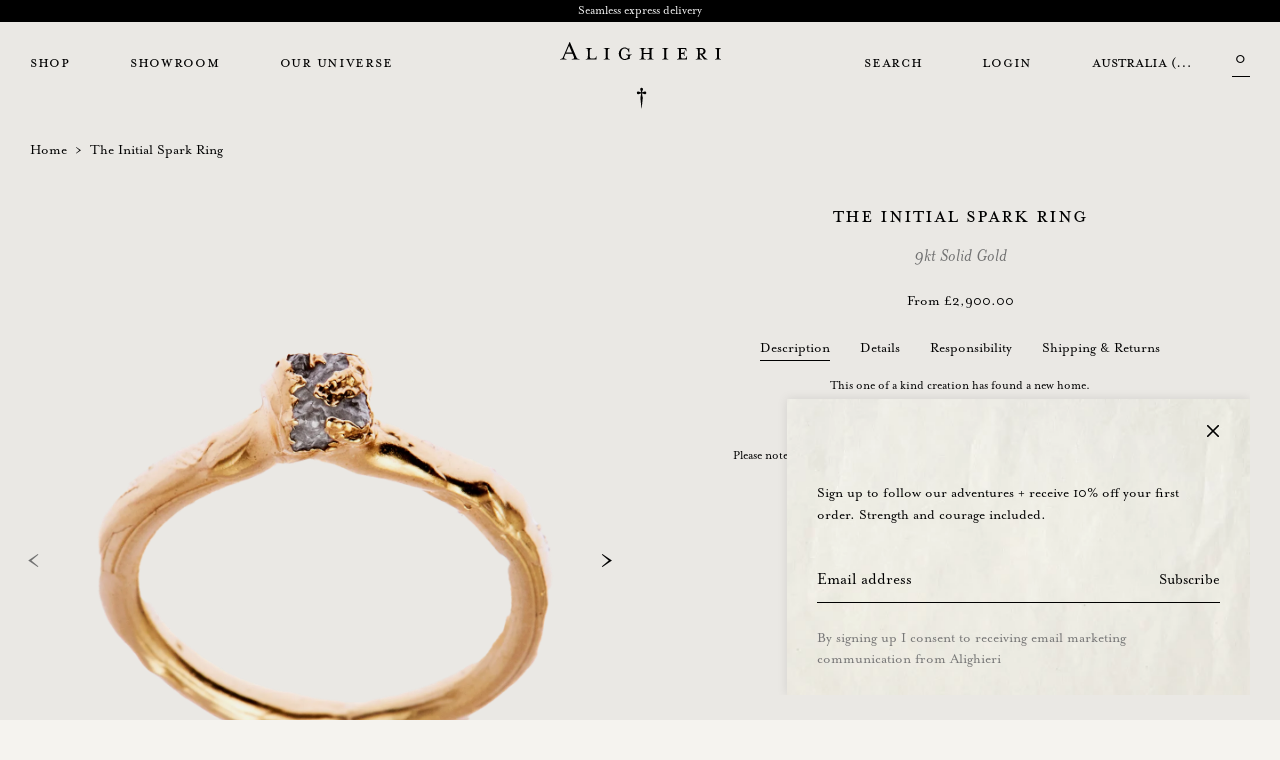

--- FILE ---
content_type: text/html; charset=utf-8
request_url: https://www.alighieri.com/en-au/products/the-initial-spark-ring
body_size: 29099
content:
<!doctype html>
<html lang="en">
<head>
	<meta charset="utf-8">
	<meta http-equiv="X-UA-Compatible" content="IE=edge">
	<meta name="viewport" content="width=device-width, initial-scale=1">
	
	<link rel="canonical" href="https://www.alighieri.com/en-au/products/the-initial-spark-ring">
	<link rel="preconnect" href="https://cdn.shopify.com" crossorigin>

	
		<link rel="icon" type="image/png" href="//www.alighieri.com/cdn/shop/files/Alighieri_Favicon.png?crop=center&height=32&v=1674834232&width=32">
    <link rel="shortcut icon" href="//www.alighieri.com/cdn/shop/files/Alighieri_Favicon.png?crop=center&height=32&v=1674834232&width=32">
	

	<title>The Initial Spark Ring – Alighieri</title>

	
		<meta name="description" content="This one of a kind creation has found a new home. To commission your own, please contact clients@alighieri.co.uk">
	

	<!-- Extra meta tags -->
	

<meta property="og:site_name" content="Alighieri">
<meta property="og:url" content="https://www.alighieri.com/en-au/products/the-initial-spark-ring">
<meta property="og:title" content="The Initial Spark Ring">
<meta property="og:type" content="product">
<meta property="og:description" content="This one of a kind creation has found a new home. To commission your own, please contact clients@alighieri.co.uk"><meta property="og:image" content="http://www.alighieri.com/cdn/shop/products/The_Initial_Spark_Ring_1.png?v=1676881589&width=1440">
  <meta property="og:image:secure_url" content="https://www.alighieri.com/cdn/shop/products/The_Initial_Spark_Ring_1.png?v=1676881589&width=1440">
  <meta property="og:image:width" content="1440">
  <meta property="og:image:height" content="1700"><meta property="og:price:amount" content="2,900.00">
  <meta property="og:price:currency" content="GBP">
  <meta name="shpBaseDir" content="https://www.alighieri.com" />
<meta name="shpCookieInfoPeriod" content="0" />
<meta name="shpNewsletterDismiss" content="0" />
<meta name="shpNewsletterSubmit" content="" />

  <script>
	var shpTheme = {
		strings: {
			mobileMenuBack: "Back",
			addToCart: "add to bag",
			unavailableProduct: "Sold out",
			unknownVariantTitle: "Unknown product variant",
			unknownVariantMessage: "There is no such variant of this product",
			soldoutProduct: "Sold out",
			cartUpdateUnsuccessful:  "Shopping cart update cannot be performed",
			productInventoryLevelTooLow:  "There are currently no more items available for the selected product",
			productURLCopied:  "Product url copied to clipboard",
			articleURLCopied:  "Article url copied to clipboard",
			contactProductEnquire:  "Enquiry about product:",
			free_shipment_missing: "Spend {{value}} more for free delivery",
			free_shipment_unlocked: "Free delivery achieved",
		},
		money: {
			currencySymbol: "£",
			moneyFormat: "\u003cspan class=money\u003e£{{amount}}\u003c\/span\u003e",
			moneyFormatWithCurrency: "\u003cspan class=money\u003e£{{amount}} GBP\u003c\/span\u003e",
		}
	}
</script>

	<script>
	var klaviyoConf = {
    "init": {
      account: "RG9Fpr",
      platform: "shopify",
    },
    "enable": { 
      trigger: {
        product_page_text: "Notify Me When Available",
        product_page_class: "button black-button",
        product_page_text_align: "center",
        product_page_margin: "0px",
        alternate_anchor: "notify-me-button",
        replace_anchor: false
      },
      modal: {
        headline: "{product_name}",
        body_content: "Sign up to receive a notification when this piece comes back into stock.<br/>By signing up I consent to receiving email marketing communication from Alighieri.",
        email_field_label: "Email",
        button_label: "Notify me when available",
        subscription_success_label: "You're in! We'll let you know when it's back.",
        footer_content: '',
        additional_styles: "@import url('https://use.typekit.net/tiz8msw.css');",
        drop_background_color: "#000",
        background_color: "#F5F3EF",
        text_color: "#000",
        button_text_color: "#fff",
        button_background_color: "#000",
        close_button_color: "#000",
        error_background_color: "#fcd6d7",
        error_text_color: "#C72E2F",
        success_background_color: "#d3efcd",
        success_text_color: "#1B9500",
        headers_font_family: "mrs-eaves-roman-all-small-ca",
        font_family: "mrs-eaves"
      }
    }
	}
</script>


	<script>window.performance && window.performance.mark && window.performance.mark('shopify.content_for_header.start');</script><meta name="google-site-verification" content="nTsQJ0-I_4paQ0PLKbLv36kR64PoXJktYLYX1DqJx5g">
<meta name="google-site-verification" content="pnd5EySsN0A7_5jYRchHlo9AKYmXDqbH5msdX6n6-DY">
<meta name="google-site-verification" content="yRV7sETPyvhS6Zj8KewVk6yuMGqmPdSbqYx18CE1nuA">
<meta id="shopify-digital-wallet" name="shopify-digital-wallet" content="/15755131/digital_wallets/dialog">
<meta name="shopify-checkout-api-token" content="90cc695a3e2d184aaeeb7b3f05f8f9aa">
<meta id="in-context-paypal-metadata" data-shop-id="15755131" data-venmo-supported="false" data-environment="production" data-locale="en_US" data-paypal-v4="true" data-currency="GBP">
<link rel="alternate" hreflang="x-default" href="https://www.alighieri.com/products/the-initial-spark-ring">
<link rel="alternate" hreflang="en-US" href="https://www.alighieri.com/en-us/products/the-initial-spark-ring">
<link rel="alternate" hreflang="en-AU" href="https://www.alighieri.com/en-au/products/the-initial-spark-ring">
<link rel="alternate" hreflang="en-GB" href="https://www.alighieri.com/products/the-initial-spark-ring">
<link rel="alternate" type="application/json+oembed" href="https://www.alighieri.com/en-au/products/the-initial-spark-ring.oembed">
<script async="async" src="/checkouts/internal/preloads.js?locale=en-AU"></script>
<link rel="preconnect" href="https://shop.app" crossorigin="anonymous">
<script async="async" src="https://shop.app/checkouts/internal/preloads.js?locale=en-AU&shop_id=15755131" crossorigin="anonymous"></script>
<script id="apple-pay-shop-capabilities" type="application/json">{"shopId":15755131,"countryCode":"GB","currencyCode":"GBP","merchantCapabilities":["supports3DS"],"merchantId":"gid:\/\/shopify\/Shop\/15755131","merchantName":"Alighieri","requiredBillingContactFields":["postalAddress","email","phone"],"requiredShippingContactFields":["postalAddress","email","phone"],"shippingType":"shipping","supportedNetworks":["visa","maestro","masterCard","amex","discover","elo"],"total":{"type":"pending","label":"Alighieri","amount":"1.00"},"shopifyPaymentsEnabled":true,"supportsSubscriptions":true}</script>
<script id="shopify-features" type="application/json">{"accessToken":"90cc695a3e2d184aaeeb7b3f05f8f9aa","betas":["rich-media-storefront-analytics"],"domain":"www.alighieri.com","predictiveSearch":true,"shopId":15755131,"locale":"en"}</script>
<script>var Shopify = Shopify || {};
Shopify.shop = "alighieri-store.myshopify.com";
Shopify.locale = "en";
Shopify.currency = {"active":"GBP","rate":"1.0"};
Shopify.country = "AU";
Shopify.theme = {"name":"Alighieri by Dash","id":124025765986,"schema_name":"Alighieri by Dash","schema_version":"1.0.0","theme_store_id":null,"role":"main"};
Shopify.theme.handle = "null";
Shopify.theme.style = {"id":null,"handle":null};
Shopify.cdnHost = "www.alighieri.com/cdn";
Shopify.routes = Shopify.routes || {};
Shopify.routes.root = "/en-au/";</script>
<script type="module">!function(o){(o.Shopify=o.Shopify||{}).modules=!0}(window);</script>
<script>!function(o){function n(){var o=[];function n(){o.push(Array.prototype.slice.apply(arguments))}return n.q=o,n}var t=o.Shopify=o.Shopify||{};t.loadFeatures=n(),t.autoloadFeatures=n()}(window);</script>
<script>
  window.ShopifyPay = window.ShopifyPay || {};
  window.ShopifyPay.apiHost = "shop.app\/pay";
  window.ShopifyPay.redirectState = null;
</script>
<script id="shop-js-analytics" type="application/json">{"pageType":"product"}</script>
<script defer="defer" async type="module" src="//www.alighieri.com/cdn/shopifycloud/shop-js/modules/v2/client.init-shop-cart-sync_BT-GjEfc.en.esm.js"></script>
<script defer="defer" async type="module" src="//www.alighieri.com/cdn/shopifycloud/shop-js/modules/v2/chunk.common_D58fp_Oc.esm.js"></script>
<script defer="defer" async type="module" src="//www.alighieri.com/cdn/shopifycloud/shop-js/modules/v2/chunk.modal_xMitdFEc.esm.js"></script>
<script type="module">
  await import("//www.alighieri.com/cdn/shopifycloud/shop-js/modules/v2/client.init-shop-cart-sync_BT-GjEfc.en.esm.js");
await import("//www.alighieri.com/cdn/shopifycloud/shop-js/modules/v2/chunk.common_D58fp_Oc.esm.js");
await import("//www.alighieri.com/cdn/shopifycloud/shop-js/modules/v2/chunk.modal_xMitdFEc.esm.js");

  window.Shopify.SignInWithShop?.initShopCartSync?.({"fedCMEnabled":true,"windoidEnabled":true});

</script>
<script>
  window.Shopify = window.Shopify || {};
  if (!window.Shopify.featureAssets) window.Shopify.featureAssets = {};
  window.Shopify.featureAssets['shop-js'] = {"shop-cart-sync":["modules/v2/client.shop-cart-sync_DZOKe7Ll.en.esm.js","modules/v2/chunk.common_D58fp_Oc.esm.js","modules/v2/chunk.modal_xMitdFEc.esm.js"],"init-fed-cm":["modules/v2/client.init-fed-cm_B6oLuCjv.en.esm.js","modules/v2/chunk.common_D58fp_Oc.esm.js","modules/v2/chunk.modal_xMitdFEc.esm.js"],"shop-cash-offers":["modules/v2/client.shop-cash-offers_D2sdYoxE.en.esm.js","modules/v2/chunk.common_D58fp_Oc.esm.js","modules/v2/chunk.modal_xMitdFEc.esm.js"],"shop-login-button":["modules/v2/client.shop-login-button_QeVjl5Y3.en.esm.js","modules/v2/chunk.common_D58fp_Oc.esm.js","modules/v2/chunk.modal_xMitdFEc.esm.js"],"pay-button":["modules/v2/client.pay-button_DXTOsIq6.en.esm.js","modules/v2/chunk.common_D58fp_Oc.esm.js","modules/v2/chunk.modal_xMitdFEc.esm.js"],"shop-button":["modules/v2/client.shop-button_DQZHx9pm.en.esm.js","modules/v2/chunk.common_D58fp_Oc.esm.js","modules/v2/chunk.modal_xMitdFEc.esm.js"],"avatar":["modules/v2/client.avatar_BTnouDA3.en.esm.js"],"init-windoid":["modules/v2/client.init-windoid_CR1B-cfM.en.esm.js","modules/v2/chunk.common_D58fp_Oc.esm.js","modules/v2/chunk.modal_xMitdFEc.esm.js"],"init-shop-for-new-customer-accounts":["modules/v2/client.init-shop-for-new-customer-accounts_C_vY_xzh.en.esm.js","modules/v2/client.shop-login-button_QeVjl5Y3.en.esm.js","modules/v2/chunk.common_D58fp_Oc.esm.js","modules/v2/chunk.modal_xMitdFEc.esm.js"],"init-shop-email-lookup-coordinator":["modules/v2/client.init-shop-email-lookup-coordinator_BI7n9ZSv.en.esm.js","modules/v2/chunk.common_D58fp_Oc.esm.js","modules/v2/chunk.modal_xMitdFEc.esm.js"],"init-shop-cart-sync":["modules/v2/client.init-shop-cart-sync_BT-GjEfc.en.esm.js","modules/v2/chunk.common_D58fp_Oc.esm.js","modules/v2/chunk.modal_xMitdFEc.esm.js"],"shop-toast-manager":["modules/v2/client.shop-toast-manager_DiYdP3xc.en.esm.js","modules/v2/chunk.common_D58fp_Oc.esm.js","modules/v2/chunk.modal_xMitdFEc.esm.js"],"init-customer-accounts":["modules/v2/client.init-customer-accounts_D9ZNqS-Q.en.esm.js","modules/v2/client.shop-login-button_QeVjl5Y3.en.esm.js","modules/v2/chunk.common_D58fp_Oc.esm.js","modules/v2/chunk.modal_xMitdFEc.esm.js"],"init-customer-accounts-sign-up":["modules/v2/client.init-customer-accounts-sign-up_iGw4briv.en.esm.js","modules/v2/client.shop-login-button_QeVjl5Y3.en.esm.js","modules/v2/chunk.common_D58fp_Oc.esm.js","modules/v2/chunk.modal_xMitdFEc.esm.js"],"shop-follow-button":["modules/v2/client.shop-follow-button_CqMgW2wH.en.esm.js","modules/v2/chunk.common_D58fp_Oc.esm.js","modules/v2/chunk.modal_xMitdFEc.esm.js"],"checkout-modal":["modules/v2/client.checkout-modal_xHeaAweL.en.esm.js","modules/v2/chunk.common_D58fp_Oc.esm.js","modules/v2/chunk.modal_xMitdFEc.esm.js"],"shop-login":["modules/v2/client.shop-login_D91U-Q7h.en.esm.js","modules/v2/chunk.common_D58fp_Oc.esm.js","modules/v2/chunk.modal_xMitdFEc.esm.js"],"lead-capture":["modules/v2/client.lead-capture_BJmE1dJe.en.esm.js","modules/v2/chunk.common_D58fp_Oc.esm.js","modules/v2/chunk.modal_xMitdFEc.esm.js"],"payment-terms":["modules/v2/client.payment-terms_Ci9AEqFq.en.esm.js","modules/v2/chunk.common_D58fp_Oc.esm.js","modules/v2/chunk.modal_xMitdFEc.esm.js"]};
</script>
<script>(function() {
  var isLoaded = false;
  function asyncLoad() {
    if (isLoaded) return;
    isLoaded = true;
    var urls = ["https:\/\/zooomyapps.com\/wishlist\/ZooomyOrders.js?shop=alighieri-store.myshopify.com","https:\/\/s3.eu-west-1.amazonaws.com\/production-klarna-il-shopify-osm\/a6c5e37d3b587ca7438f15aa90b429b47085a035\/alighieri-store.myshopify.com-1708614367616.js?shop=alighieri-store.myshopify.com"];
    for (var i = 0; i < urls.length; i++) {
      var s = document.createElement('script');
      s.type = 'text/javascript';
      s.async = true;
      s.src = urls[i];
      var x = document.getElementsByTagName('script')[0];
      x.parentNode.insertBefore(s, x);
    }
  };
  if(window.attachEvent) {
    window.attachEvent('onload', asyncLoad);
  } else {
    window.addEventListener('load', asyncLoad, false);
  }
})();</script>
<script id="__st">var __st={"a":15755131,"offset":0,"reqid":"a55377f3-fdc2-4c4a-91bc-d399a53314fe-1769369009","pageurl":"www.alighieri.com\/en-au\/products\/the-initial-spark-ring","u":"df67ec0d27a1","p":"product","rtyp":"product","rid":4340193951842};</script>
<script>window.ShopifyPaypalV4VisibilityTracking = true;</script>
<script id="captcha-bootstrap">!function(){'use strict';const t='contact',e='account',n='new_comment',o=[[t,t],['blogs',n],['comments',n],[t,'customer']],c=[[e,'customer_login'],[e,'guest_login'],[e,'recover_customer_password'],[e,'create_customer']],r=t=>t.map((([t,e])=>`form[action*='/${t}']:not([data-nocaptcha='true']) input[name='form_type'][value='${e}']`)).join(','),a=t=>()=>t?[...document.querySelectorAll(t)].map((t=>t.form)):[];function s(){const t=[...o],e=r(t);return a(e)}const i='password',u='form_key',d=['recaptcha-v3-token','g-recaptcha-response','h-captcha-response',i],f=()=>{try{return window.sessionStorage}catch{return}},m='__shopify_v',_=t=>t.elements[u];function p(t,e,n=!1){try{const o=window.sessionStorage,c=JSON.parse(o.getItem(e)),{data:r}=function(t){const{data:e,action:n}=t;return t[m]||n?{data:e,action:n}:{data:t,action:n}}(c);for(const[e,n]of Object.entries(r))t.elements[e]&&(t.elements[e].value=n);n&&o.removeItem(e)}catch(o){console.error('form repopulation failed',{error:o})}}const l='form_type',E='cptcha';function T(t){t.dataset[E]=!0}const w=window,h=w.document,L='Shopify',v='ce_forms',y='captcha';let A=!1;((t,e)=>{const n=(g='f06e6c50-85a8-45c8-87d0-21a2b65856fe',I='https://cdn.shopify.com/shopifycloud/storefront-forms-hcaptcha/ce_storefront_forms_captcha_hcaptcha.v1.5.2.iife.js',D={infoText:'Protected by hCaptcha',privacyText:'Privacy',termsText:'Terms'},(t,e,n)=>{const o=w[L][v],c=o.bindForm;if(c)return c(t,g,e,D).then(n);var r;o.q.push([[t,g,e,D],n]),r=I,A||(h.body.append(Object.assign(h.createElement('script'),{id:'captcha-provider',async:!0,src:r})),A=!0)});var g,I,D;w[L]=w[L]||{},w[L][v]=w[L][v]||{},w[L][v].q=[],w[L][y]=w[L][y]||{},w[L][y].protect=function(t,e){n(t,void 0,e),T(t)},Object.freeze(w[L][y]),function(t,e,n,w,h,L){const[v,y,A,g]=function(t,e,n){const i=e?o:[],u=t?c:[],d=[...i,...u],f=r(d),m=r(i),_=r(d.filter((([t,e])=>n.includes(e))));return[a(f),a(m),a(_),s()]}(w,h,L),I=t=>{const e=t.target;return e instanceof HTMLFormElement?e:e&&e.form},D=t=>v().includes(t);t.addEventListener('submit',(t=>{const e=I(t);if(!e)return;const n=D(e)&&!e.dataset.hcaptchaBound&&!e.dataset.recaptchaBound,o=_(e),c=g().includes(e)&&(!o||!o.value);(n||c)&&t.preventDefault(),c&&!n&&(function(t){try{if(!f())return;!function(t){const e=f();if(!e)return;const n=_(t);if(!n)return;const o=n.value;o&&e.removeItem(o)}(t);const e=Array.from(Array(32),(()=>Math.random().toString(36)[2])).join('');!function(t,e){_(t)||t.append(Object.assign(document.createElement('input'),{type:'hidden',name:u})),t.elements[u].value=e}(t,e),function(t,e){const n=f();if(!n)return;const o=[...t.querySelectorAll(`input[type='${i}']`)].map((({name:t})=>t)),c=[...d,...o],r={};for(const[a,s]of new FormData(t).entries())c.includes(a)||(r[a]=s);n.setItem(e,JSON.stringify({[m]:1,action:t.action,data:r}))}(t,e)}catch(e){console.error('failed to persist form',e)}}(e),e.submit())}));const S=(t,e)=>{t&&!t.dataset[E]&&(n(t,e.some((e=>e===t))),T(t))};for(const o of['focusin','change'])t.addEventListener(o,(t=>{const e=I(t);D(e)&&S(e,y())}));const B=e.get('form_key'),M=e.get(l),P=B&&M;t.addEventListener('DOMContentLoaded',(()=>{const t=y();if(P)for(const e of t)e.elements[l].value===M&&p(e,B);[...new Set([...A(),...v().filter((t=>'true'===t.dataset.shopifyCaptcha))])].forEach((e=>S(e,t)))}))}(h,new URLSearchParams(w.location.search),n,t,e,['guest_login'])})(!0,!0)}();</script>
<script integrity="sha256-4kQ18oKyAcykRKYeNunJcIwy7WH5gtpwJnB7kiuLZ1E=" data-source-attribution="shopify.loadfeatures" defer="defer" src="//www.alighieri.com/cdn/shopifycloud/storefront/assets/storefront/load_feature-a0a9edcb.js" crossorigin="anonymous"></script>
<script crossorigin="anonymous" defer="defer" src="//www.alighieri.com/cdn/shopifycloud/storefront/assets/shopify_pay/storefront-65b4c6d7.js?v=20250812"></script>
<script data-source-attribution="shopify.dynamic_checkout.dynamic.init">var Shopify=Shopify||{};Shopify.PaymentButton=Shopify.PaymentButton||{isStorefrontPortableWallets:!0,init:function(){window.Shopify.PaymentButton.init=function(){};var t=document.createElement("script");t.src="https://www.alighieri.com/cdn/shopifycloud/portable-wallets/latest/portable-wallets.en.js",t.type="module",document.head.appendChild(t)}};
</script>
<script data-source-attribution="shopify.dynamic_checkout.buyer_consent">
  function portableWalletsHideBuyerConsent(e){var t=document.getElementById("shopify-buyer-consent"),n=document.getElementById("shopify-subscription-policy-button");t&&n&&(t.classList.add("hidden"),t.setAttribute("aria-hidden","true"),n.removeEventListener("click",e))}function portableWalletsShowBuyerConsent(e){var t=document.getElementById("shopify-buyer-consent"),n=document.getElementById("shopify-subscription-policy-button");t&&n&&(t.classList.remove("hidden"),t.removeAttribute("aria-hidden"),n.addEventListener("click",e))}window.Shopify?.PaymentButton&&(window.Shopify.PaymentButton.hideBuyerConsent=portableWalletsHideBuyerConsent,window.Shopify.PaymentButton.showBuyerConsent=portableWalletsShowBuyerConsent);
</script>
<script data-source-attribution="shopify.dynamic_checkout.cart.bootstrap">document.addEventListener("DOMContentLoaded",(function(){function t(){return document.querySelector("shopify-accelerated-checkout-cart, shopify-accelerated-checkout")}if(t())Shopify.PaymentButton.init();else{new MutationObserver((function(e,n){t()&&(Shopify.PaymentButton.init(),n.disconnect())})).observe(document.body,{childList:!0,subtree:!0})}}));
</script>
<link id="shopify-accelerated-checkout-styles" rel="stylesheet" media="screen" href="https://www.alighieri.com/cdn/shopifycloud/portable-wallets/latest/accelerated-checkout-backwards-compat.css" crossorigin="anonymous">
<style id="shopify-accelerated-checkout-cart">
        #shopify-buyer-consent {
  margin-top: 1em;
  display: inline-block;
  width: 100%;
}

#shopify-buyer-consent.hidden {
  display: none;
}

#shopify-subscription-policy-button {
  background: none;
  border: none;
  padding: 0;
  text-decoration: underline;
  font-size: inherit;
  cursor: pointer;
}

#shopify-subscription-policy-button::before {
  box-shadow: none;
}

      </style>
<script id="sections-script" data-sections="recently_view-products,header" defer="defer" src="//www.alighieri.com/cdn/shop/t/86/compiled_assets/scripts.js?v=41193"></script>
<script>window.performance && window.performance.mark && window.performance.mark('shopify.content_for_header.end');</script>

	<link rel="stylesheet" href="https://use.typekit.net/tiz8msw.css">
<link rel="stylesheet" href="https://cdn.jsdelivr.net/npm/bootstrap@5.2.2/dist/css/bootstrap.min.css" integrity="sha384-Zenh87qX5JnK2Jl0vWa8Ck2rdkQ2Bzep5IDxbcnCeuOxjzrPF/et3URy9Bv1WTRi" crossorigin="anonymous">
<link rel="stylesheet" type="text/css" href="https://cdn.jsdelivr.net/npm/slick-carousel@1.8.1/slick/slick.css"/>


  <link rel="stylesheet" href="https://cdnjs.cloudflare.com/ajax/libs/photoswipe/5.3.3/photoswipe.min.css">


<link href="//www.alighieri.com/cdn/shop/t/86/assets/style.css?v=111611209836985296031712324233" rel="stylesheet" type="text/css" media="all" />
<link href="//www.alighieri.com/cdn/shop/t/86/assets/style-add.css?v=16913760639642563401679872679" rel="stylesheet" type="text/css" media="all" />

<link href="//www.alighieri.com/cdn/shop/t/86/assets/custom-margins.css?v=65974230715713960111674168406" rel="stylesheet" type="text/css" media="all" />

<script type="text/javascript" src="https://code.jquery.com/jquery-3.6.0.min.js" defer></script>
<script type="text/javascript" src="https://code.jquery.com/jquery-migrate-3.3.2.min.js" defer></script>
<script src="//www.alighieri.com/cdn/shop/t/86/assets/shp-custom.js?v=160989538289191437201682628928" defer></script>

	
	<link href="//www.alighieri.com/cdn/shop/t/86/assets/theme_custom.scss.css?v=104625892141979573521677015670" rel="stylesheet" type="text/css" media="all" />
   <!-- Start cookieyes banner --> <script id="cookieyes" type="text/javascript" src="https://cdn-cookieyes.com/common/shopify.js"></script> <script id="cookieyes" type="text/javascript" src="https://cdn-cookieyes.com/client_data/270a552e226f769710c09592/script.js"></script> <!-- End cookieyes banner -->
<script>
    window.dataLayer = window.dataLayer || [];
    function gtag() {
        dataLayer.push(arguments);
    }
    gtag("consent", "default", {
        ad_storage: "denied",
        ad_user_data: "denied", 
        ad_personalization: "denied",
        analytics_storage: "denied",
        functionality_storage: "denied",
        personalization_storage: "denied",
        security_storage: "granted",
        wait_for_update: 2000,
    });
    gtag("set", "ads_data_redaction", true);
    gtag("set", "url_passthrough", true);
</script>
  

<script src="https://cdn.shopify.com/extensions/6da6ffdd-cf2b-4a18-80e5-578ff81399ca/klarna-on-site-messaging-33/assets/index.js" type="text/javascript" defer="defer"></script>
<link href="https://monorail-edge.shopifysvc.com" rel="dns-prefetch">
<script>(function(){if ("sendBeacon" in navigator && "performance" in window) {try {var session_token_from_headers = performance.getEntriesByType('navigation')[0].serverTiming.find(x => x.name == '_s').description;} catch {var session_token_from_headers = undefined;}var session_cookie_matches = document.cookie.match(/_shopify_s=([^;]*)/);var session_token_from_cookie = session_cookie_matches && session_cookie_matches.length === 2 ? session_cookie_matches[1] : "";var session_token = session_token_from_headers || session_token_from_cookie || "";function handle_abandonment_event(e) {var entries = performance.getEntries().filter(function(entry) {return /monorail-edge.shopifysvc.com/.test(entry.name);});if (!window.abandonment_tracked && entries.length === 0) {window.abandonment_tracked = true;var currentMs = Date.now();var navigation_start = performance.timing.navigationStart;var payload = {shop_id: 15755131,url: window.location.href,navigation_start,duration: currentMs - navigation_start,session_token,page_type: "product"};window.navigator.sendBeacon("https://monorail-edge.shopifysvc.com/v1/produce", JSON.stringify({schema_id: "online_store_buyer_site_abandonment/1.1",payload: payload,metadata: {event_created_at_ms: currentMs,event_sent_at_ms: currentMs}}));}}window.addEventListener('pagehide', handle_abandonment_event);}}());</script>
<script id="web-pixels-manager-setup">(function e(e,d,r,n,o){if(void 0===o&&(o={}),!Boolean(null===(a=null===(i=window.Shopify)||void 0===i?void 0:i.analytics)||void 0===a?void 0:a.replayQueue)){var i,a;window.Shopify=window.Shopify||{};var t=window.Shopify;t.analytics=t.analytics||{};var s=t.analytics;s.replayQueue=[],s.publish=function(e,d,r){return s.replayQueue.push([e,d,r]),!0};try{self.performance.mark("wpm:start")}catch(e){}var l=function(){var e={modern:/Edge?\/(1{2}[4-9]|1[2-9]\d|[2-9]\d{2}|\d{4,})\.\d+(\.\d+|)|Firefox\/(1{2}[4-9]|1[2-9]\d|[2-9]\d{2}|\d{4,})\.\d+(\.\d+|)|Chrom(ium|e)\/(9{2}|\d{3,})\.\d+(\.\d+|)|(Maci|X1{2}).+ Version\/(15\.\d+|(1[6-9]|[2-9]\d|\d{3,})\.\d+)([,.]\d+|)( \(\w+\)|)( Mobile\/\w+|) Safari\/|Chrome.+OPR\/(9{2}|\d{3,})\.\d+\.\d+|(CPU[ +]OS|iPhone[ +]OS|CPU[ +]iPhone|CPU IPhone OS|CPU iPad OS)[ +]+(15[._]\d+|(1[6-9]|[2-9]\d|\d{3,})[._]\d+)([._]\d+|)|Android:?[ /-](13[3-9]|1[4-9]\d|[2-9]\d{2}|\d{4,})(\.\d+|)(\.\d+|)|Android.+Firefox\/(13[5-9]|1[4-9]\d|[2-9]\d{2}|\d{4,})\.\d+(\.\d+|)|Android.+Chrom(ium|e)\/(13[3-9]|1[4-9]\d|[2-9]\d{2}|\d{4,})\.\d+(\.\d+|)|SamsungBrowser\/([2-9]\d|\d{3,})\.\d+/,legacy:/Edge?\/(1[6-9]|[2-9]\d|\d{3,})\.\d+(\.\d+|)|Firefox\/(5[4-9]|[6-9]\d|\d{3,})\.\d+(\.\d+|)|Chrom(ium|e)\/(5[1-9]|[6-9]\d|\d{3,})\.\d+(\.\d+|)([\d.]+$|.*Safari\/(?![\d.]+ Edge\/[\d.]+$))|(Maci|X1{2}).+ Version\/(10\.\d+|(1[1-9]|[2-9]\d|\d{3,})\.\d+)([,.]\d+|)( \(\w+\)|)( Mobile\/\w+|) Safari\/|Chrome.+OPR\/(3[89]|[4-9]\d|\d{3,})\.\d+\.\d+|(CPU[ +]OS|iPhone[ +]OS|CPU[ +]iPhone|CPU IPhone OS|CPU iPad OS)[ +]+(10[._]\d+|(1[1-9]|[2-9]\d|\d{3,})[._]\d+)([._]\d+|)|Android:?[ /-](13[3-9]|1[4-9]\d|[2-9]\d{2}|\d{4,})(\.\d+|)(\.\d+|)|Mobile Safari.+OPR\/([89]\d|\d{3,})\.\d+\.\d+|Android.+Firefox\/(13[5-9]|1[4-9]\d|[2-9]\d{2}|\d{4,})\.\d+(\.\d+|)|Android.+Chrom(ium|e)\/(13[3-9]|1[4-9]\d|[2-9]\d{2}|\d{4,})\.\d+(\.\d+|)|Android.+(UC? ?Browser|UCWEB|U3)[ /]?(15\.([5-9]|\d{2,})|(1[6-9]|[2-9]\d|\d{3,})\.\d+)\.\d+|SamsungBrowser\/(5\.\d+|([6-9]|\d{2,})\.\d+)|Android.+MQ{2}Browser\/(14(\.(9|\d{2,})|)|(1[5-9]|[2-9]\d|\d{3,})(\.\d+|))(\.\d+|)|K[Aa][Ii]OS\/(3\.\d+|([4-9]|\d{2,})\.\d+)(\.\d+|)/},d=e.modern,r=e.legacy,n=navigator.userAgent;return n.match(d)?"modern":n.match(r)?"legacy":"unknown"}(),u="modern"===l?"modern":"legacy",c=(null!=n?n:{modern:"",legacy:""})[u],f=function(e){return[e.baseUrl,"/wpm","/b",e.hashVersion,"modern"===e.buildTarget?"m":"l",".js"].join("")}({baseUrl:d,hashVersion:r,buildTarget:u}),m=function(e){var d=e.version,r=e.bundleTarget,n=e.surface,o=e.pageUrl,i=e.monorailEndpoint;return{emit:function(e){var a=e.status,t=e.errorMsg,s=(new Date).getTime(),l=JSON.stringify({metadata:{event_sent_at_ms:s},events:[{schema_id:"web_pixels_manager_load/3.1",payload:{version:d,bundle_target:r,page_url:o,status:a,surface:n,error_msg:t},metadata:{event_created_at_ms:s}}]});if(!i)return console&&console.warn&&console.warn("[Web Pixels Manager] No Monorail endpoint provided, skipping logging."),!1;try{return self.navigator.sendBeacon.bind(self.navigator)(i,l)}catch(e){}var u=new XMLHttpRequest;try{return u.open("POST",i,!0),u.setRequestHeader("Content-Type","text/plain"),u.send(l),!0}catch(e){return console&&console.warn&&console.warn("[Web Pixels Manager] Got an unhandled error while logging to Monorail."),!1}}}}({version:r,bundleTarget:l,surface:e.surface,pageUrl:self.location.href,monorailEndpoint:e.monorailEndpoint});try{o.browserTarget=l,function(e){var d=e.src,r=e.async,n=void 0===r||r,o=e.onload,i=e.onerror,a=e.sri,t=e.scriptDataAttributes,s=void 0===t?{}:t,l=document.createElement("script"),u=document.querySelector("head"),c=document.querySelector("body");if(l.async=n,l.src=d,a&&(l.integrity=a,l.crossOrigin="anonymous"),s)for(var f in s)if(Object.prototype.hasOwnProperty.call(s,f))try{l.dataset[f]=s[f]}catch(e){}if(o&&l.addEventListener("load",o),i&&l.addEventListener("error",i),u)u.appendChild(l);else{if(!c)throw new Error("Did not find a head or body element to append the script");c.appendChild(l)}}({src:f,async:!0,onload:function(){if(!function(){var e,d;return Boolean(null===(d=null===(e=window.Shopify)||void 0===e?void 0:e.analytics)||void 0===d?void 0:d.initialized)}()){var d=window.webPixelsManager.init(e)||void 0;if(d){var r=window.Shopify.analytics;r.replayQueue.forEach((function(e){var r=e[0],n=e[1],o=e[2];d.publishCustomEvent(r,n,o)})),r.replayQueue=[],r.publish=d.publishCustomEvent,r.visitor=d.visitor,r.initialized=!0}}},onerror:function(){return m.emit({status:"failed",errorMsg:"".concat(f," has failed to load")})},sri:function(e){var d=/^sha384-[A-Za-z0-9+/=]+$/;return"string"==typeof e&&d.test(e)}(c)?c:"",scriptDataAttributes:o}),m.emit({status:"loading"})}catch(e){m.emit({status:"failed",errorMsg:(null==e?void 0:e.message)||"Unknown error"})}}})({shopId: 15755131,storefrontBaseUrl: "https://www.alighieri.com",extensionsBaseUrl: "https://extensions.shopifycdn.com/cdn/shopifycloud/web-pixels-manager",monorailEndpoint: "https://monorail-edge.shopifysvc.com/unstable/produce_batch",surface: "storefront-renderer",enabledBetaFlags: ["2dca8a86"],webPixelsConfigList: [{"id":"1422852194","configuration":"{\"accountID\":\"RG9Fpr\",\"webPixelConfig\":\"eyJlbmFibGVBZGRlZFRvQ2FydEV2ZW50cyI6IHRydWV9\"}","eventPayloadVersion":"v1","runtimeContext":"STRICT","scriptVersion":"524f6c1ee37bacdca7657a665bdca589","type":"APP","apiClientId":123074,"privacyPurposes":["ANALYTICS","MARKETING"],"dataSharingAdjustments":{"protectedCustomerApprovalScopes":["read_customer_address","read_customer_email","read_customer_name","read_customer_personal_data","read_customer_phone"]}},{"id":"691896418","configuration":"{\"config\":\"{\\\"google_tag_ids\\\":[\\\"G-PCRV719CQK\\\",\\\"AW-696581837\\\",\\\"GT-K8FZZG6T\\\"],\\\"target_country\\\":\\\"GB\\\",\\\"gtag_events\\\":[{\\\"type\\\":\\\"begin_checkout\\\",\\\"action_label\\\":[\\\"G-PCRV719CQK\\\",\\\"AW-696581837\\\/RgQCCOji_LgaEM39k8wC\\\"]},{\\\"type\\\":\\\"search\\\",\\\"action_label\\\":[\\\"G-PCRV719CQK\\\",\\\"AW-696581837\\\/5VQDCK3m_LgaEM39k8wC\\\"]},{\\\"type\\\":\\\"view_item\\\",\\\"action_label\\\":[\\\"G-PCRV719CQK\\\",\\\"AW-696581837\\\/y_HcCKrm_LgaEM39k8wC\\\",\\\"MC-9VDKJ425RN\\\"]},{\\\"type\\\":\\\"purchase\\\",\\\"action_label\\\":[\\\"G-PCRV719CQK\\\",\\\"AW-696581837\\\/4NA_COXi_LgaEM39k8wC\\\",\\\"MC-9VDKJ425RN\\\"]},{\\\"type\\\":\\\"page_view\\\",\\\"action_label\\\":[\\\"G-PCRV719CQK\\\",\\\"AW-696581837\\\/HxWKCKfm_LgaEM39k8wC\\\",\\\"MC-9VDKJ425RN\\\"]},{\\\"type\\\":\\\"add_payment_info\\\",\\\"action_label\\\":[\\\"G-PCRV719CQK\\\",\\\"AW-696581837\\\/ih9HCLDm_LgaEM39k8wC\\\"]},{\\\"type\\\":\\\"add_to_cart\\\",\\\"action_label\\\":[\\\"G-PCRV719CQK\\\",\\\"AW-696581837\\\/b2-TCOvi_LgaEM39k8wC\\\"]}],\\\"enable_monitoring_mode\\\":false}\"}","eventPayloadVersion":"v1","runtimeContext":"OPEN","scriptVersion":"b2a88bafab3e21179ed38636efcd8a93","type":"APP","apiClientId":1780363,"privacyPurposes":[],"dataSharingAdjustments":{"protectedCustomerApprovalScopes":["read_customer_address","read_customer_email","read_customer_name","read_customer_personal_data","read_customer_phone"]}},{"id":"187334754","configuration":"{\"pixel_id\":\"578045233014578\",\"pixel_type\":\"facebook_pixel\",\"metaapp_system_user_token\":\"-\"}","eventPayloadVersion":"v1","runtimeContext":"OPEN","scriptVersion":"ca16bc87fe92b6042fbaa3acc2fbdaa6","type":"APP","apiClientId":2329312,"privacyPurposes":["ANALYTICS","MARKETING","SALE_OF_DATA"],"dataSharingAdjustments":{"protectedCustomerApprovalScopes":["read_customer_address","read_customer_email","read_customer_name","read_customer_personal_data","read_customer_phone"]}},{"id":"shopify-app-pixel","configuration":"{}","eventPayloadVersion":"v1","runtimeContext":"STRICT","scriptVersion":"0450","apiClientId":"shopify-pixel","type":"APP","privacyPurposes":["ANALYTICS","MARKETING"]},{"id":"shopify-custom-pixel","eventPayloadVersion":"v1","runtimeContext":"LAX","scriptVersion":"0450","apiClientId":"shopify-pixel","type":"CUSTOM","privacyPurposes":["ANALYTICS","MARKETING"]}],isMerchantRequest: false,initData: {"shop":{"name":"Alighieri","paymentSettings":{"currencyCode":"GBP"},"myshopifyDomain":"alighieri-store.myshopify.com","countryCode":"GB","storefrontUrl":"https:\/\/www.alighieri.com\/en-au"},"customer":null,"cart":null,"checkout":null,"productVariants":[{"price":{"amount":2900.0,"currencyCode":"GBP"},"product":{"title":"The Initial Spark Ring","vendor":"Alighieri","id":"4340193951842","untranslatedTitle":"The Initial Spark Ring","url":"\/en-au\/products\/the-initial-spark-ring","type":"Rings"},"id":"31172243226722","image":{"src":"\/\/www.alighieri.com\/cdn\/shop\/products\/The_Initial_Spark_Ring_1.png?v=1676881589"},"sku":"OOAK RING 013","title":"Default Title","untranslatedTitle":"Default Title"}],"purchasingCompany":null},},"https://www.alighieri.com/cdn","fcfee988w5aeb613cpc8e4bc33m6693e112",{"modern":"","legacy":""},{"shopId":"15755131","storefrontBaseUrl":"https:\/\/www.alighieri.com","extensionBaseUrl":"https:\/\/extensions.shopifycdn.com\/cdn\/shopifycloud\/web-pixels-manager","surface":"storefront-renderer","enabledBetaFlags":"[\"2dca8a86\"]","isMerchantRequest":"false","hashVersion":"fcfee988w5aeb613cpc8e4bc33m6693e112","publish":"custom","events":"[[\"page_viewed\",{}],[\"product_viewed\",{\"productVariant\":{\"price\":{\"amount\":2900.0,\"currencyCode\":\"GBP\"},\"product\":{\"title\":\"The Initial Spark Ring\",\"vendor\":\"Alighieri\",\"id\":\"4340193951842\",\"untranslatedTitle\":\"The Initial Spark Ring\",\"url\":\"\/en-au\/products\/the-initial-spark-ring\",\"type\":\"Rings\"},\"id\":\"31172243226722\",\"image\":{\"src\":\"\/\/www.alighieri.com\/cdn\/shop\/products\/The_Initial_Spark_Ring_1.png?v=1676881589\"},\"sku\":\"OOAK RING 013\",\"title\":\"Default Title\",\"untranslatedTitle\":\"Default Title\"}}]]"});</script><script>
  window.ShopifyAnalytics = window.ShopifyAnalytics || {};
  window.ShopifyAnalytics.meta = window.ShopifyAnalytics.meta || {};
  window.ShopifyAnalytics.meta.currency = 'GBP';
  var meta = {"product":{"id":4340193951842,"gid":"gid:\/\/shopify\/Product\/4340193951842","vendor":"Alighieri","type":"Rings","handle":"the-initial-spark-ring","variants":[{"id":31172243226722,"price":290000,"name":"The Initial Spark Ring","public_title":null,"sku":"OOAK RING 013"}],"remote":false},"page":{"pageType":"product","resourceType":"product","resourceId":4340193951842,"requestId":"a55377f3-fdc2-4c4a-91bc-d399a53314fe-1769369009"}};
  for (var attr in meta) {
    window.ShopifyAnalytics.meta[attr] = meta[attr];
  }
</script>
<script class="analytics">
  (function () {
    var customDocumentWrite = function(content) {
      var jquery = null;

      if (window.jQuery) {
        jquery = window.jQuery;
      } else if (window.Checkout && window.Checkout.$) {
        jquery = window.Checkout.$;
      }

      if (jquery) {
        jquery('body').append(content);
      }
    };

    var hasLoggedConversion = function(token) {
      if (token) {
        return document.cookie.indexOf('loggedConversion=' + token) !== -1;
      }
      return false;
    }

    var setCookieIfConversion = function(token) {
      if (token) {
        var twoMonthsFromNow = new Date(Date.now());
        twoMonthsFromNow.setMonth(twoMonthsFromNow.getMonth() + 2);

        document.cookie = 'loggedConversion=' + token + '; expires=' + twoMonthsFromNow;
      }
    }

    var trekkie = window.ShopifyAnalytics.lib = window.trekkie = window.trekkie || [];
    if (trekkie.integrations) {
      return;
    }
    trekkie.methods = [
      'identify',
      'page',
      'ready',
      'track',
      'trackForm',
      'trackLink'
    ];
    trekkie.factory = function(method) {
      return function() {
        var args = Array.prototype.slice.call(arguments);
        args.unshift(method);
        trekkie.push(args);
        return trekkie;
      };
    };
    for (var i = 0; i < trekkie.methods.length; i++) {
      var key = trekkie.methods[i];
      trekkie[key] = trekkie.factory(key);
    }
    trekkie.load = function(config) {
      trekkie.config = config || {};
      trekkie.config.initialDocumentCookie = document.cookie;
      var first = document.getElementsByTagName('script')[0];
      var script = document.createElement('script');
      script.type = 'text/javascript';
      script.onerror = function(e) {
        var scriptFallback = document.createElement('script');
        scriptFallback.type = 'text/javascript';
        scriptFallback.onerror = function(error) {
                var Monorail = {
      produce: function produce(monorailDomain, schemaId, payload) {
        var currentMs = new Date().getTime();
        var event = {
          schema_id: schemaId,
          payload: payload,
          metadata: {
            event_created_at_ms: currentMs,
            event_sent_at_ms: currentMs
          }
        };
        return Monorail.sendRequest("https://" + monorailDomain + "/v1/produce", JSON.stringify(event));
      },
      sendRequest: function sendRequest(endpointUrl, payload) {
        // Try the sendBeacon API
        if (window && window.navigator && typeof window.navigator.sendBeacon === 'function' && typeof window.Blob === 'function' && !Monorail.isIos12()) {
          var blobData = new window.Blob([payload], {
            type: 'text/plain'
          });

          if (window.navigator.sendBeacon(endpointUrl, blobData)) {
            return true;
          } // sendBeacon was not successful

        } // XHR beacon

        var xhr = new XMLHttpRequest();

        try {
          xhr.open('POST', endpointUrl);
          xhr.setRequestHeader('Content-Type', 'text/plain');
          xhr.send(payload);
        } catch (e) {
          console.log(e);
        }

        return false;
      },
      isIos12: function isIos12() {
        return window.navigator.userAgent.lastIndexOf('iPhone; CPU iPhone OS 12_') !== -1 || window.navigator.userAgent.lastIndexOf('iPad; CPU OS 12_') !== -1;
      }
    };
    Monorail.produce('monorail-edge.shopifysvc.com',
      'trekkie_storefront_load_errors/1.1',
      {shop_id: 15755131,
      theme_id: 124025765986,
      app_name: "storefront",
      context_url: window.location.href,
      source_url: "//www.alighieri.com/cdn/s/trekkie.storefront.8d95595f799fbf7e1d32231b9a28fd43b70c67d3.min.js"});

        };
        scriptFallback.async = true;
        scriptFallback.src = '//www.alighieri.com/cdn/s/trekkie.storefront.8d95595f799fbf7e1d32231b9a28fd43b70c67d3.min.js';
        first.parentNode.insertBefore(scriptFallback, first);
      };
      script.async = true;
      script.src = '//www.alighieri.com/cdn/s/trekkie.storefront.8d95595f799fbf7e1d32231b9a28fd43b70c67d3.min.js';
      first.parentNode.insertBefore(script, first);
    };
    trekkie.load(
      {"Trekkie":{"appName":"storefront","development":false,"defaultAttributes":{"shopId":15755131,"isMerchantRequest":null,"themeId":124025765986,"themeCityHash":"6219931222194269784","contentLanguage":"en","currency":"GBP"},"isServerSideCookieWritingEnabled":true,"monorailRegion":"shop_domain","enabledBetaFlags":["65f19447"]},"Session Attribution":{},"S2S":{"facebookCapiEnabled":true,"source":"trekkie-storefront-renderer","apiClientId":580111}}
    );

    var loaded = false;
    trekkie.ready(function() {
      if (loaded) return;
      loaded = true;

      window.ShopifyAnalytics.lib = window.trekkie;

      var originalDocumentWrite = document.write;
      document.write = customDocumentWrite;
      try { window.ShopifyAnalytics.merchantGoogleAnalytics.call(this); } catch(error) {};
      document.write = originalDocumentWrite;

      window.ShopifyAnalytics.lib.page(null,{"pageType":"product","resourceType":"product","resourceId":4340193951842,"requestId":"a55377f3-fdc2-4c4a-91bc-d399a53314fe-1769369009","shopifyEmitted":true});

      var match = window.location.pathname.match(/checkouts\/(.+)\/(thank_you|post_purchase)/)
      var token = match? match[1]: undefined;
      if (!hasLoggedConversion(token)) {
        setCookieIfConversion(token);
        window.ShopifyAnalytics.lib.track("Viewed Product",{"currency":"GBP","variantId":31172243226722,"productId":4340193951842,"productGid":"gid:\/\/shopify\/Product\/4340193951842","name":"The Initial Spark Ring","price":"2900.00","sku":"OOAK RING 013","brand":"Alighieri","variant":null,"category":"Rings","nonInteraction":true,"remote":false},undefined,undefined,{"shopifyEmitted":true});
      window.ShopifyAnalytics.lib.track("monorail:\/\/trekkie_storefront_viewed_product\/1.1",{"currency":"GBP","variantId":31172243226722,"productId":4340193951842,"productGid":"gid:\/\/shopify\/Product\/4340193951842","name":"The Initial Spark Ring","price":"2900.00","sku":"OOAK RING 013","brand":"Alighieri","variant":null,"category":"Rings","nonInteraction":true,"remote":false,"referer":"https:\/\/www.alighieri.com\/en-au\/products\/the-initial-spark-ring"});
      }
    });


        var eventsListenerScript = document.createElement('script');
        eventsListenerScript.async = true;
        eventsListenerScript.src = "//www.alighieri.com/cdn/shopifycloud/storefront/assets/shop_events_listener-3da45d37.js";
        document.getElementsByTagName('head')[0].appendChild(eventsListenerScript);

})();</script>
  <script>
  if (!window.ga || (window.ga && typeof window.ga !== 'function')) {
    window.ga = function ga() {
      (window.ga.q = window.ga.q || []).push(arguments);
      if (window.Shopify && window.Shopify.analytics && typeof window.Shopify.analytics.publish === 'function') {
        window.Shopify.analytics.publish("ga_stub_called", {}, {sendTo: "google_osp_migration"});
      }
      console.error("Shopify's Google Analytics stub called with:", Array.from(arguments), "\nSee https://help.shopify.com/manual/promoting-marketing/pixels/pixel-migration#google for more information.");
    };
    if (window.Shopify && window.Shopify.analytics && typeof window.Shopify.analytics.publish === 'function') {
      window.Shopify.analytics.publish("ga_stub_initialized", {}, {sendTo: "google_osp_migration"});
    }
  }
</script>
<script
  defer
  src="https://www.alighieri.com/cdn/shopifycloud/perf-kit/shopify-perf-kit-3.0.4.min.js"
  data-application="storefront-renderer"
  data-shop-id="15755131"
  data-render-region="gcp-us-east1"
  data-page-type="product"
  data-theme-instance-id="124025765986"
  data-theme-name="Alighieri by Dash"
  data-theme-version="1.0.0"
  data-monorail-region="shop_domain"
  data-resource-timing-sampling-rate="10"
  data-shs="true"
  data-shs-beacon="true"
  data-shs-export-with-fetch="true"
  data-shs-logs-sample-rate="1"
  data-shs-beacon-endpoint="https://www.alighieri.com/api/collect"
></script>
</head>
<body class="product-page  ">

	<header class="fixed-top"><div id="shopify-section-header-top-bar" class="shopify-section"><style data-shopify>
		.top-bar {
			background-color: #000000;
		}
	</style>
	<div class="top-bar">
		<div class="container-fluid">
			<div class="row">
				<div class="col-12">
					<div class="top-bar_info"><div><p><a href="/en-au/pages/order-and-shipping" class="text-decoration-none" ><span  style="color: #ffffff;">Seamless express delivery</span></a></p></div>
</div>
				</div>
			</div>
		</div>
	</div></div><div id="shopify-section-header" class="shopify-section"><nav class="navbar navbar-expand-xl">
  <div class="container-fluid">
   <button class="hamburger navbar-toggler" type="button" data-bs-toggle="offcanvas" data-bs-target="#navbarNavOffcanvas" aria-controls="navbarNavOffcanvas">
      <span class="line"></span>
      <span class="line"></span>
      <span class="line"></span>      
   </button>
   <div class="offcanvas offcanvas-start" tabindex="-1" id="navbarNavOffcanvas" aria-labelledby="navbarNavOffcanvasLabel">
      <div class="offcanvas-body">
        <ul class="navbar-nav"><li class="nav-item dropdown">
                    <a class="nav-link active" aria-current="page" href="javascript:void(0);" role="button">Shop
</a>
                    <div class="dropdown-menu mega-menu">
                      <div class="container-fluid">
                        <div class="row">
                              <div class="col">
                                <h4>Jewellery</h4>
                                <ul class="nav flex-column"><li class="nav-item"><a href="/en-au/collections/whats-new-1" class="nav-link ">New In</a></li><li class="nav-item"><a href="/en-au/collections/necklaces" class="nav-link ">Necklaces</a></li><li class="nav-item"><a href="/en-au/collections/earrings" class="nav-link ">Earrings</a></li><li class="nav-item"><a href="/en-au/collections/rings" class="nav-link ">Rings</a></li><li class="nav-item"><a href="/en-au/collections/bracelets" class="nav-link ">Bracelets</a></li><li class="nav-item"><a href="/en-au/collections/roshs-signature-layers" class="nav-link ">Rosh&#39;s Signature Layers</a></li><li class="nav-item"><a href="/en-au/collections/all-products" class="nav-link ">Shop All</a></li></ul>
                              </div>
                            
                              <div class="col">
                                <h4>Chapters</h4>
                                <ul class="nav flex-column"><li class="nav-item"><a href="/en-au/collections/alighieri-x-j-crew" class="nav-link ">Alighieri x J.Crew</a></li><li class="nav-item"><a href="/en-au/collections/the-best-sellers" class="nav-link ">Bestsellers</a></li><li class="nav-item"><a href="/en-au/collections/the-cord-anthology" class="nav-link ">The Cord Anthology</a></li><li class="nav-item"><a href="/en-au/collections/roshs-travel-edit" class="nav-link ">Rosh&#39;s Travel Edit</a></li><li class="nav-item"><a href="/en-au/collections/necklaces-zodiacs" class="nav-link ">The Zodiac Capsule</a></li><li class="nav-item"><a href="/en-au/collections/the-silver-edit" class="nav-link ">The Silver Edit</a></li></ul>
                              </div>
                            
                              <div class="col">
                                <h4>CASA</h4>
                                <ul class="nav flex-column"><li class="nav-item"><a href="/en-au/collections/candlesticks" class="nav-link ">Candlesticks </a></li><li class="nav-item"><a href="/en-au/collections/tableware" class="nav-link ">Tableware</a></li><li class="nav-item"><a href="/en-au/collections/dishes" class="nav-link ">Dishes</a></li><li class="nav-item"><a href="/en-au/collections/alighieri-casa" class="nav-link ">Shop All </a></li></ul>
                              </div>
                            
<div class="col ms-auto image">
                              <img 
  src="//www.alighieri.com/cdn/shop/files/CASA_13_1e971301-0176-4250-9b6f-f3ed489931a0.jpg?crop=center&height=853&v=1721064740&width=720" class="img-fluid"width="720" height="853" alt=""
  loading="lazy">
                              <a href="/en-au/collections/alighieri-casa" class="button-line ">Alighieri CASA</a>
                            </div></div>
                      </div>
                    </div>
                  </li><li class="nav-item"><a href="/en-au/pages/schedule-an-appointment" class="nav-link ">Showroom</a></li><li class="nav-item dropdown">
                    <a class="nav-link active" aria-current="page" href="javascript:void(0);" role="button">Our universe
</a>
                    <div class="dropdown-menu mega-menu">
                      <div class="container-fluid">
                        <div class="row">
                              <div class="col">
                                <h4>Our Universe</h4>
                                <ul class="nav flex-column"><li class="nav-item"><a href="/en-au/pages/about-us" class="nav-link ">Our Story</a></li><li class="nav-item"><a href="/en-au/pages/people-and-planet" class="nav-link ">People and Planet</a></li><li class="nav-item"><a href="/en-au/pages/our-craftsmanship" class="nav-link ">Craftsmanship</a></li><li class="nav-item"><a href="/en-au/pages/care-for-jewellery" class="nav-link ">Care For Your Jewellery</a></li><li class="nav-item"><a href="/en-au/pages/lion-club" class="nav-link ">The Lion Club</a></li></ul>
                              </div>
                            
<div class="col ms-auto image">
                              <img 
  src="//www.alighieri.com/cdn/shop/files/Alighieri_HPNav_23_2.png?crop=center&height=271&v=1675273612&width=391" class="img-fluid"width="391" height="271" alt=""
  loading="lazy">
                              <a href="/en-au/pages/about-us" class="button-line ">Our Story</a>
                            </div></div>
                      </div>
                    </div>
                  </li><li class="nav-item mobile-only"><a href="/en-au/account/login" class="nav-link">Login</a></li>
          <li class="nav-item mobile-only">
            <div class="nav-link"><form method="post" action="/en-au/localization" id="localization_form" accept-charset="UTF-8" class="shopify-localization-form" enctype="multipart/form-data"><input type="hidden" name="form_type" value="localization" /><input type="hidden" name="utf8" value="✓" /><input type="hidden" name="_method" value="put" /><input type="hidden" name="return_to" value="/en-au/products/the-initial-spark-ring" /><select name="country_code"><option value="AF">Afghanistan (GBP £)</option><option value="AX">Åland Islands (GBP £)</option><option value="DZ">Algeria (GBP £)</option><option value="AD">Andorra (EUR €)</option><option value="AO">Angola (GBP £)</option><option value="AI">Anguilla (GBP £)</option><option value="AG">Antigua &amp; Barbuda (GBP £)</option><option value="AR">Argentina (GBP £)</option><option value="AM">Armenia (EUR €)</option><option value="AW">Aruba (GBP £)</option><option value="AC">Ascension Island (GBP £)</option><option value="AU" selected="true">Australia (GBP £)</option><option value="AT">Austria (EUR €)</option><option value="AZ">Azerbaijan (GBP £)</option><option value="BS">Bahamas (GBP £)</option><option value="BD">Bangladesh (GBP £)</option><option value="BB">Barbados (GBP £)</option><option value="BY">Belarus (EUR €)</option><option value="BE">Belgium (EUR €)</option><option value="BZ">Belize (GBP £)</option><option value="BJ">Benin (GBP £)</option><option value="BM">Bermuda (GBP £)</option><option value="BT">Bhutan (GBP £)</option><option value="BO">Bolivia (GBP £)</option><option value="BA">Bosnia &amp; Herzegovina (EUR €)</option><option value="BW">Botswana (GBP £)</option><option value="BR">Brazil (GBP £)</option><option value="IO">British Indian Ocean Territory (GBP £)</option><option value="VG">British Virgin Islands (GBP £)</option><option value="BN">Brunei (GBP £)</option><option value="BG">Bulgaria (EUR €)</option><option value="BF">Burkina Faso (GBP £)</option><option value="BI">Burundi (GBP £)</option><option value="KH">Cambodia (GBP £)</option><option value="CM">Cameroon (GBP £)</option><option value="CA">Canada (GBP £)</option><option value="CV">Cape Verde (GBP £)</option><option value="BQ">Caribbean Netherlands (GBP £)</option><option value="KY">Cayman Islands (GBP £)</option><option value="CF">Central African Republic (GBP £)</option><option value="TD">Chad (GBP £)</option><option value="CL">Chile (GBP £)</option><option value="CN">China (GBP £)</option><option value="CX">Christmas Island (GBP £)</option><option value="CC">Cocos (Keeling) Islands (GBP £)</option><option value="CO">Colombia (GBP £)</option><option value="KM">Comoros (GBP £)</option><option value="CG">Congo - Brazzaville (GBP £)</option><option value="CD">Congo - Kinshasa (GBP £)</option><option value="CK">Cook Islands (GBP £)</option><option value="CR">Costa Rica (GBP £)</option><option value="CI">Côte d’Ivoire (GBP £)</option><option value="HR">Croatia (EUR €)</option><option value="CW">Curaçao (GBP £)</option><option value="CY">Cyprus (EUR €)</option><option value="CZ">Czechia (EUR €)</option><option value="DK">Denmark (EUR €)</option><option value="DJ">Djibouti (GBP £)</option><option value="DM">Dominica (GBP £)</option><option value="DO">Dominican Republic (GBP £)</option><option value="EC">Ecuador (GBP £)</option><option value="EG">Egypt (GBP £)</option><option value="SV">El Salvador (GBP £)</option><option value="GQ">Equatorial Guinea (GBP £)</option><option value="ER">Eritrea (GBP £)</option><option value="EE">Estonia (EUR €)</option><option value="SZ">Eswatini (GBP £)</option><option value="ET">Ethiopia (GBP £)</option><option value="FK">Falkland Islands (GBP £)</option><option value="FO">Faroe Islands (GBP £)</option><option value="FJ">Fiji (GBP £)</option><option value="FI">Finland (EUR €)</option><option value="FR">France (EUR €)</option><option value="GF">French Guiana (GBP £)</option><option value="PF">French Polynesia (GBP £)</option><option value="TF">French Southern Territories (GBP £)</option><option value="GA">Gabon (GBP £)</option><option value="GM">Gambia (GBP £)</option><option value="GE">Georgia (EUR €)</option><option value="DE">Germany (EUR €)</option><option value="GH">Ghana (GBP £)</option><option value="GI">Gibraltar (EUR €)</option><option value="GR">Greece (EUR €)</option><option value="GL">Greenland (EUR €)</option><option value="GD">Grenada (GBP £)</option><option value="GP">Guadeloupe (EUR €)</option><option value="GT">Guatemala (GBP £)</option><option value="GG">Guernsey (GBP £)</option><option value="GN">Guinea (GBP £)</option><option value="GW">Guinea-Bissau (GBP £)</option><option value="GY">Guyana (GBP £)</option><option value="HT">Haiti (GBP £)</option><option value="HN">Honduras (GBP £)</option><option value="HK">Hong Kong SAR (GBP £)</option><option value="HU">Hungary (EUR €)</option><option value="IS">Iceland (EUR €)</option><option value="IN">India (GBP £)</option><option value="ID">Indonesia (GBP £)</option><option value="IQ">Iraq (GBP £)</option><option value="IE">Ireland (EUR €)</option><option value="IM">Isle of Man (GBP £)</option><option value="IL">Israel (GBP £)</option><option value="IT">Italy (EUR €)</option><option value="JM">Jamaica (GBP £)</option><option value="JP">Japan (GBP £)</option><option value="JE">Jersey (GBP £)</option><option value="JO">Jordan (GBP £)</option><option value="KZ">Kazakhstan (GBP £)</option><option value="KE">Kenya (GBP £)</option><option value="KI">Kiribati (GBP £)</option><option value="XK">Kosovo (EUR €)</option><option value="KG">Kyrgyzstan (GBP £)</option><option value="LA">Laos (GBP £)</option><option value="LV">Latvia (EUR €)</option><option value="LB">Lebanon (GBP £)</option><option value="LS">Lesotho (GBP £)</option><option value="LR">Liberia (GBP £)</option><option value="LY">Libya (GBP £)</option><option value="LI">Liechtenstein (GBP £)</option><option value="LT">Lithuania (EUR €)</option><option value="LU">Luxembourg (EUR €)</option><option value="MO">Macao SAR (GBP £)</option><option value="MG">Madagascar (GBP £)</option><option value="MW">Malawi (GBP £)</option><option value="MY">Malaysia (GBP £)</option><option value="MV">Maldives (GBP £)</option><option value="ML">Mali (GBP £)</option><option value="MT">Malta (EUR €)</option><option value="MQ">Martinique (GBP £)</option><option value="MR">Mauritania (GBP £)</option><option value="MU">Mauritius (GBP £)</option><option value="YT">Mayotte (EUR €)</option><option value="MX">Mexico (GBP £)</option><option value="MD">Moldova (EUR €)</option><option value="MC">Monaco (EUR €)</option><option value="MN">Mongolia (GBP £)</option><option value="ME">Montenegro (EUR €)</option><option value="MS">Montserrat (GBP £)</option><option value="MA">Morocco (GBP £)</option><option value="MZ">Mozambique (GBP £)</option><option value="MM">Myanmar (Burma) (GBP £)</option><option value="NA">Namibia (GBP £)</option><option value="NR">Nauru (GBP £)</option><option value="NP">Nepal (GBP £)</option><option value="NL">Netherlands (EUR €)</option><option value="NC">New Caledonia (GBP £)</option><option value="NZ">New Zealand (GBP £)</option><option value="NI">Nicaragua (GBP £)</option><option value="NE">Niger (GBP £)</option><option value="NG">Nigeria (GBP £)</option><option value="NU">Niue (GBP £)</option><option value="NF">Norfolk Island (GBP £)</option><option value="MK">North Macedonia (GBP £)</option><option value="NO">Norway (EUR €)</option><option value="OM">Oman (GBP £)</option><option value="PK">Pakistan (GBP £)</option><option value="PS">Palestinian Territories (GBP £)</option><option value="PA">Panama (GBP £)</option><option value="PG">Papua New Guinea (GBP £)</option><option value="PY">Paraguay (GBP £)</option><option value="PE">Peru (GBP £)</option><option value="PH">Philippines (GBP £)</option><option value="PN">Pitcairn Islands (GBP £)</option><option value="PL">Poland (EUR €)</option><option value="PT">Portugal (EUR €)</option><option value="QA">Qatar (GBP £)</option><option value="RE">Réunion (EUR €)</option><option value="RO">Romania (EUR €)</option><option value="RU">Russia (GBP £)</option><option value="RW">Rwanda (GBP £)</option><option value="WS">Samoa (GBP £)</option><option value="SM">San Marino (EUR €)</option><option value="ST">São Tomé &amp; Príncipe (GBP £)</option><option value="SN">Senegal (GBP £)</option><option value="RS">Serbia (EUR €)</option><option value="SC">Seychelles (GBP £)</option><option value="SL">Sierra Leone (GBP £)</option><option value="SG">Singapore (GBP £)</option><option value="SX">Sint Maarten (GBP £)</option><option value="SK">Slovakia (EUR €)</option><option value="SI">Slovenia (EUR €)</option><option value="SB">Solomon Islands (GBP £)</option><option value="SO">Somalia (GBP £)</option><option value="ZA">South Africa (GBP £)</option><option value="GS">South Georgia &amp; South Sandwich Islands (GBP £)</option><option value="KR">South Korea (GBP £)</option><option value="SS">South Sudan (GBP £)</option><option value="ES">Spain (EUR €)</option><option value="LK">Sri Lanka (GBP £)</option><option value="BL">St. Barthélemy (GBP £)</option><option value="SH">St. Helena (GBP £)</option><option value="KN">St. Kitts &amp; Nevis (GBP £)</option><option value="LC">St. Lucia (GBP £)</option><option value="MF">St. Martin (GBP £)</option><option value="PM">St. Pierre &amp; Miquelon (GBP £)</option><option value="VC">St. Vincent &amp; Grenadines (GBP £)</option><option value="SD">Sudan (GBP £)</option><option value="SR">Suriname (GBP £)</option><option value="SJ">Svalbard &amp; Jan Mayen (EUR €)</option><option value="SE">Sweden (EUR €)</option><option value="CH">Switzerland (EUR €)</option><option value="TW">Taiwan (GBP £)</option><option value="TJ">Tajikistan (GBP £)</option><option value="TZ">Tanzania (GBP £)</option><option value="TH">Thailand (GBP £)</option><option value="TL">Timor-Leste (GBP £)</option><option value="TG">Togo (GBP £)</option><option value="TK">Tokelau (GBP £)</option><option value="TO">Tonga (GBP £)</option><option value="TT">Trinidad &amp; Tobago (GBP £)</option><option value="TA">Tristan da Cunha (GBP £)</option><option value="TN">Tunisia (GBP £)</option><option value="TR">Türkiye (EUR €)</option><option value="TM">Turkmenistan (GBP £)</option><option value="TC">Turks &amp; Caicos Islands (GBP £)</option><option value="TV">Tuvalu (GBP £)</option><option value="UM">U.S. Outlying Islands (GBP £)</option><option value="UG">Uganda (GBP £)</option><option value="UA">Ukraine (EUR €)</option><option value="AE">United Arab Emirates (GBP £)</option><option value="GB">United Kingdom (GBP £)</option><option value="US">United States (USD $)</option><option value="UY">Uruguay (GBP £)</option><option value="UZ">Uzbekistan (GBP £)</option><option value="VU">Vanuatu (GBP £)</option><option value="VA">Vatican City (EUR €)</option><option value="VE">Venezuela (GBP £)</option><option value="VN">Vietnam (GBP £)</option><option value="WF">Wallis &amp; Futuna (GBP £)</option><option value="EH">Western Sahara (GBP £)</option><option value="YE">Yemen (GBP £)</option><option value="ZM">Zambia (GBP £)</option><option value="ZW">Zimbabwe (GBP £)</option></select></form></div>
          </li>
        </ul>
      </div>
    </div>
    <a class="navbar-brand" href="https://www.alighieri.com">
      <svg width="162" height="67" viewBox="0 0 162 67" fill="none" xmlns="http://www.w3.org/2000/svg"><path d="M83.7737 55.8845L82.6957 66.5129H82.4687L81.3908 55.8845L82.2071 51.3141L79.4996 52.1904C78.6832 52.4803 77.8353 51.7049 77.8353 50.8602C77.8353 50.0186 78.6832 49.2401 79.4996 49.5332L82.2418 50.4095L81.2615 47.4592C80.9684 46.6492 81.7501 45.7729 82.5665 45.7729C83.4459 45.7729 84.1992 46.6492 83.9376 47.4592L82.9258 50.4095L85.668 49.5332C86.4497 49.2748 87.3322 50.0186 87.3322 50.8602C87.3322 51.7018 86.4528 52.4488 85.668 52.1904L82.9604 51.3488L83.7737 55.8845Z" fill="black"/><path d="M0.949219 16.9671C3.3132 16.9671 3.45188 16.4817 4.32498 14.4896L10.5155 0H10.8811L17.0999 14.4896C17.973 16.4817 18.1117 16.9671 20.4473 16.9671V17.5659H12.6525V16.9671C14.9881 16.9671 15.5208 16.3682 14.8463 14.8048L13.4972 11.6465H6.68896L5.33992 14.8048C4.66539 16.343 5.19808 16.9671 7.53369 16.9671V17.5659H0.949219V16.9671ZM13.0181 10.5906L10.0647 3.72878L7.13969 10.5906H13.0181Z" fill="black"/><path d="M26.7954 6.45523V5.91624H32.885V6.45523C31.1042 6.45523 30.7858 6.88705 30.7858 9.57569V13.4495C30.7858 16.1381 31.1042 16.5699 32.885 16.5699H33.8149C36.2608 16.5699 36.5791 16.1129 36.9006 14.8489L37.033 14.3099H37.5909L37.405 17.5659H26.7954V17.0269C28.5763 17.0269 28.8946 16.5699 28.8946 13.8813V9.57884C28.8946 6.8839 28.5763 6.45523 26.7954 6.45523Z" fill="black"/><path d="M44.768 17.5628V17.0238C46.5488 17.0238 46.8672 16.5668 46.8672 13.8781V9.57569C46.8672 6.88705 46.5488 6.45523 44.768 6.45523V5.91624H50.8576V6.45523C49.0767 6.45523 48.7584 6.88705 48.7584 9.57569V13.8781C48.7584 16.5668 49.0767 17.0238 50.8576 17.0238V17.5628H44.768Z" fill="black"/><path d="M65.8263 18.0198C62.5041 18.0198 59.8186 15.1957 59.8186 11.7253C59.8186 8.3086 62.5041 5.45921 65.8263 5.45921C67.1029 5.45921 68.537 6.21254 69.3344 7.23378C69.5204 7.01944 69.7064 6.34492 69.8135 5.91625H70.3179V10.5686H69.7852C69.2809 8.0659 67.8719 6.48046 65.8232 6.48046C62.8445 6.48046 61.9147 9.46537 61.9147 11.7253C61.9147 14.0105 62.8445 16.9702 65.8232 16.9702C67.1533 16.9702 69.1989 16.1349 69.1989 14.685C69.1989 13.6102 68.2155 13.0429 66.9137 13.0429V12.5039H72.789V13.0429C71.0081 13.0429 70.6898 13.4999 70.6898 16.1885C70.6898 16.1885 70.6898 16.6992 70.6898 16.9954C69.0161 16.9986 67.3676 18.0198 65.8263 18.0198Z" fill="black"/><path d="M90.5819 10.8932V9.57569C90.5819 6.88705 90.2635 6.45523 88.4827 6.45523V5.91624H94.5723V6.45523C92.8167 6.45523 92.4731 6.88705 92.4731 9.57569V13.8781C92.4731 16.5668 92.8198 17.0238 94.5723 17.0238V17.5628H88.4827V17.0238C90.2635 17.0238 90.5819 16.5668 90.5819 13.8781V11.8861H84.5459V13.8781C84.5459 16.5668 84.8642 17.0238 86.6451 17.0238V17.5628H80.5555V17.0238C82.3363 17.0238 82.6547 16.5668 82.6547 13.8781V9.57569C82.6547 6.88705 82.3363 6.45523 80.5555 6.45523V5.91624H86.6451V6.45523C84.8642 6.45523 84.5459 6.88705 84.5459 9.57569V10.8932H90.5819Z" fill="black"/><path d="M103.237 17.5628V17.0238C105.018 17.0238 105.336 16.5668 105.336 13.8781V9.57569C105.336 6.88705 105.018 6.45523 103.237 6.45523V5.91624H109.327V6.45523C107.546 6.45523 107.227 6.88705 107.227 9.57569V13.8781C107.227 16.5668 107.546 17.0238 109.327 17.0238V17.5628H103.237Z" fill="black"/><path d="M127.485 14.8458L127.618 14.3068H128.15L127.936 17.5628H117.991V17.0238C119.772 17.0238 120.091 16.5668 120.091 13.8781V9.57569C120.091 6.88705 119.772 6.45523 117.991 6.45523V5.91624H127.296L127.507 9.14387H126.949L126.817 8.60488C126.524 7.36616 126.18 6.8839 123.76 6.8839H121.979V10.8932H122.139C124.797 10.8932 125.011 10.5717 125.011 8.76878H125.544V14.0137H125.011C125.011 12.2391 124.8 11.8892 122.139 11.8892H121.979V13.4495C121.979 16.1381 122.297 16.5699 124.078 16.5699H124.396C126.82 16.5699 127.167 16.1129 127.485 14.8458Z" fill="black"/><path d="M145.007 14.5243C146.069 15.7882 147.292 16.8378 148.569 17.0269V17.5659H145.165L141.549 12.5638H140.805V13.8813C140.805 16.5699 141.124 17.0269 142.905 17.0269V17.5659H136.815V17.0269C138.596 17.0269 138.914 16.5699 138.914 13.8813V9.57884C138.914 6.89021 138.596 6.45838 136.815 6.45838V5.9194H142.318C145.057 5.9194 146.574 7.34409 146.574 9.25419C146.574 10.8964 145.351 12.2391 143.355 12.5102L145.007 14.5243ZM142.322 6.8839H140.805V11.5646H142.322C143.809 11.5646 144.503 10.515 144.503 9.25103C144.503 7.96187 143.809 6.8839 142.322 6.8839Z" fill="black"/><path d="M155.91 17.5628V17.0238C157.69 17.0238 158.009 16.5668 158.009 13.8781V9.57569C158.009 6.88705 157.69 6.45523 155.91 6.45523V5.91624H161.999V6.45523C160.218 6.45523 159.9 6.88705 159.9 9.57569V13.8781C159.9 16.5668 160.218 17.0238 161.999 17.0238V17.5628H155.91Z" fill="black"/></svg>
    </a>
    <div class="service-menu">
      <ul class="navbar-nav">
        <li class="nav-item"><a class="nav-link search" href="javascript:void(0);">Search</a></li>
        <li class="nav-item mobile-no"><a href="/en-au/account/login" class="nav-link">Login</a></li>
        <li class="nav-item mobile-no dropdown">
          <div class="nav-link"><form method="post" action="/en-au/localization" id="localization_form" accept-charset="UTF-8" class="shopify-localization-form" enctype="multipart/form-data"><input type="hidden" name="form_type" value="localization" /><input type="hidden" name="utf8" value="✓" /><input type="hidden" name="_method" value="put" /><input type="hidden" name="return_to" value="/en-au/products/the-initial-spark-ring" /><select name="country_code"><option value="AF">Afghanistan (GBP £)</option><option value="AX">Åland Islands (GBP £)</option><option value="DZ">Algeria (GBP £)</option><option value="AD">Andorra (EUR €)</option><option value="AO">Angola (GBP £)</option><option value="AI">Anguilla (GBP £)</option><option value="AG">Antigua &amp; Barbuda (GBP £)</option><option value="AR">Argentina (GBP £)</option><option value="AM">Armenia (EUR €)</option><option value="AW">Aruba (GBP £)</option><option value="AC">Ascension Island (GBP £)</option><option value="AU" selected="true">Australia (GBP £)</option><option value="AT">Austria (EUR €)</option><option value="AZ">Azerbaijan (GBP £)</option><option value="BS">Bahamas (GBP £)</option><option value="BD">Bangladesh (GBP £)</option><option value="BB">Barbados (GBP £)</option><option value="BY">Belarus (EUR €)</option><option value="BE">Belgium (EUR €)</option><option value="BZ">Belize (GBP £)</option><option value="BJ">Benin (GBP £)</option><option value="BM">Bermuda (GBP £)</option><option value="BT">Bhutan (GBP £)</option><option value="BO">Bolivia (GBP £)</option><option value="BA">Bosnia &amp; Herzegovina (EUR €)</option><option value="BW">Botswana (GBP £)</option><option value="BR">Brazil (GBP £)</option><option value="IO">British Indian Ocean Territory (GBP £)</option><option value="VG">British Virgin Islands (GBP £)</option><option value="BN">Brunei (GBP £)</option><option value="BG">Bulgaria (EUR €)</option><option value="BF">Burkina Faso (GBP £)</option><option value="BI">Burundi (GBP £)</option><option value="KH">Cambodia (GBP £)</option><option value="CM">Cameroon (GBP £)</option><option value="CA">Canada (GBP £)</option><option value="CV">Cape Verde (GBP £)</option><option value="BQ">Caribbean Netherlands (GBP £)</option><option value="KY">Cayman Islands (GBP £)</option><option value="CF">Central African Republic (GBP £)</option><option value="TD">Chad (GBP £)</option><option value="CL">Chile (GBP £)</option><option value="CN">China (GBP £)</option><option value="CX">Christmas Island (GBP £)</option><option value="CC">Cocos (Keeling) Islands (GBP £)</option><option value="CO">Colombia (GBP £)</option><option value="KM">Comoros (GBP £)</option><option value="CG">Congo - Brazzaville (GBP £)</option><option value="CD">Congo - Kinshasa (GBP £)</option><option value="CK">Cook Islands (GBP £)</option><option value="CR">Costa Rica (GBP £)</option><option value="CI">Côte d’Ivoire (GBP £)</option><option value="HR">Croatia (EUR €)</option><option value="CW">Curaçao (GBP £)</option><option value="CY">Cyprus (EUR €)</option><option value="CZ">Czechia (EUR €)</option><option value="DK">Denmark (EUR €)</option><option value="DJ">Djibouti (GBP £)</option><option value="DM">Dominica (GBP £)</option><option value="DO">Dominican Republic (GBP £)</option><option value="EC">Ecuador (GBP £)</option><option value="EG">Egypt (GBP £)</option><option value="SV">El Salvador (GBP £)</option><option value="GQ">Equatorial Guinea (GBP £)</option><option value="ER">Eritrea (GBP £)</option><option value="EE">Estonia (EUR €)</option><option value="SZ">Eswatini (GBP £)</option><option value="ET">Ethiopia (GBP £)</option><option value="FK">Falkland Islands (GBP £)</option><option value="FO">Faroe Islands (GBP £)</option><option value="FJ">Fiji (GBP £)</option><option value="FI">Finland (EUR €)</option><option value="FR">France (EUR €)</option><option value="GF">French Guiana (GBP £)</option><option value="PF">French Polynesia (GBP £)</option><option value="TF">French Southern Territories (GBP £)</option><option value="GA">Gabon (GBP £)</option><option value="GM">Gambia (GBP £)</option><option value="GE">Georgia (EUR €)</option><option value="DE">Germany (EUR €)</option><option value="GH">Ghana (GBP £)</option><option value="GI">Gibraltar (EUR €)</option><option value="GR">Greece (EUR €)</option><option value="GL">Greenland (EUR €)</option><option value="GD">Grenada (GBP £)</option><option value="GP">Guadeloupe (EUR €)</option><option value="GT">Guatemala (GBP £)</option><option value="GG">Guernsey (GBP £)</option><option value="GN">Guinea (GBP £)</option><option value="GW">Guinea-Bissau (GBP £)</option><option value="GY">Guyana (GBP £)</option><option value="HT">Haiti (GBP £)</option><option value="HN">Honduras (GBP £)</option><option value="HK">Hong Kong SAR (GBP £)</option><option value="HU">Hungary (EUR €)</option><option value="IS">Iceland (EUR €)</option><option value="IN">India (GBP £)</option><option value="ID">Indonesia (GBP £)</option><option value="IQ">Iraq (GBP £)</option><option value="IE">Ireland (EUR €)</option><option value="IM">Isle of Man (GBP £)</option><option value="IL">Israel (GBP £)</option><option value="IT">Italy (EUR €)</option><option value="JM">Jamaica (GBP £)</option><option value="JP">Japan (GBP £)</option><option value="JE">Jersey (GBP £)</option><option value="JO">Jordan (GBP £)</option><option value="KZ">Kazakhstan (GBP £)</option><option value="KE">Kenya (GBP £)</option><option value="KI">Kiribati (GBP £)</option><option value="XK">Kosovo (EUR €)</option><option value="KG">Kyrgyzstan (GBP £)</option><option value="LA">Laos (GBP £)</option><option value="LV">Latvia (EUR €)</option><option value="LB">Lebanon (GBP £)</option><option value="LS">Lesotho (GBP £)</option><option value="LR">Liberia (GBP £)</option><option value="LY">Libya (GBP £)</option><option value="LI">Liechtenstein (GBP £)</option><option value="LT">Lithuania (EUR €)</option><option value="LU">Luxembourg (EUR €)</option><option value="MO">Macao SAR (GBP £)</option><option value="MG">Madagascar (GBP £)</option><option value="MW">Malawi (GBP £)</option><option value="MY">Malaysia (GBP £)</option><option value="MV">Maldives (GBP £)</option><option value="ML">Mali (GBP £)</option><option value="MT">Malta (EUR €)</option><option value="MQ">Martinique (GBP £)</option><option value="MR">Mauritania (GBP £)</option><option value="MU">Mauritius (GBP £)</option><option value="YT">Mayotte (EUR €)</option><option value="MX">Mexico (GBP £)</option><option value="MD">Moldova (EUR €)</option><option value="MC">Monaco (EUR €)</option><option value="MN">Mongolia (GBP £)</option><option value="ME">Montenegro (EUR €)</option><option value="MS">Montserrat (GBP £)</option><option value="MA">Morocco (GBP £)</option><option value="MZ">Mozambique (GBP £)</option><option value="MM">Myanmar (Burma) (GBP £)</option><option value="NA">Namibia (GBP £)</option><option value="NR">Nauru (GBP £)</option><option value="NP">Nepal (GBP £)</option><option value="NL">Netherlands (EUR €)</option><option value="NC">New Caledonia (GBP £)</option><option value="NZ">New Zealand (GBP £)</option><option value="NI">Nicaragua (GBP £)</option><option value="NE">Niger (GBP £)</option><option value="NG">Nigeria (GBP £)</option><option value="NU">Niue (GBP £)</option><option value="NF">Norfolk Island (GBP £)</option><option value="MK">North Macedonia (GBP £)</option><option value="NO">Norway (EUR €)</option><option value="OM">Oman (GBP £)</option><option value="PK">Pakistan (GBP £)</option><option value="PS">Palestinian Territories (GBP £)</option><option value="PA">Panama (GBP £)</option><option value="PG">Papua New Guinea (GBP £)</option><option value="PY">Paraguay (GBP £)</option><option value="PE">Peru (GBP £)</option><option value="PH">Philippines (GBP £)</option><option value="PN">Pitcairn Islands (GBP £)</option><option value="PL">Poland (EUR €)</option><option value="PT">Portugal (EUR €)</option><option value="QA">Qatar (GBP £)</option><option value="RE">Réunion (EUR €)</option><option value="RO">Romania (EUR €)</option><option value="RU">Russia (GBP £)</option><option value="RW">Rwanda (GBP £)</option><option value="WS">Samoa (GBP £)</option><option value="SM">San Marino (EUR €)</option><option value="ST">São Tomé &amp; Príncipe (GBP £)</option><option value="SN">Senegal (GBP £)</option><option value="RS">Serbia (EUR €)</option><option value="SC">Seychelles (GBP £)</option><option value="SL">Sierra Leone (GBP £)</option><option value="SG">Singapore (GBP £)</option><option value="SX">Sint Maarten (GBP £)</option><option value="SK">Slovakia (EUR €)</option><option value="SI">Slovenia (EUR €)</option><option value="SB">Solomon Islands (GBP £)</option><option value="SO">Somalia (GBP £)</option><option value="ZA">South Africa (GBP £)</option><option value="GS">South Georgia &amp; South Sandwich Islands (GBP £)</option><option value="KR">South Korea (GBP £)</option><option value="SS">South Sudan (GBP £)</option><option value="ES">Spain (EUR €)</option><option value="LK">Sri Lanka (GBP £)</option><option value="BL">St. Barthélemy (GBP £)</option><option value="SH">St. Helena (GBP £)</option><option value="KN">St. Kitts &amp; Nevis (GBP £)</option><option value="LC">St. Lucia (GBP £)</option><option value="MF">St. Martin (GBP £)</option><option value="PM">St. Pierre &amp; Miquelon (GBP £)</option><option value="VC">St. Vincent &amp; Grenadines (GBP £)</option><option value="SD">Sudan (GBP £)</option><option value="SR">Suriname (GBP £)</option><option value="SJ">Svalbard &amp; Jan Mayen (EUR €)</option><option value="SE">Sweden (EUR €)</option><option value="CH">Switzerland (EUR €)</option><option value="TW">Taiwan (GBP £)</option><option value="TJ">Tajikistan (GBP £)</option><option value="TZ">Tanzania (GBP £)</option><option value="TH">Thailand (GBP £)</option><option value="TL">Timor-Leste (GBP £)</option><option value="TG">Togo (GBP £)</option><option value="TK">Tokelau (GBP £)</option><option value="TO">Tonga (GBP £)</option><option value="TT">Trinidad &amp; Tobago (GBP £)</option><option value="TA">Tristan da Cunha (GBP £)</option><option value="TN">Tunisia (GBP £)</option><option value="TR">Türkiye (EUR €)</option><option value="TM">Turkmenistan (GBP £)</option><option value="TC">Turks &amp; Caicos Islands (GBP £)</option><option value="TV">Tuvalu (GBP £)</option><option value="UM">U.S. Outlying Islands (GBP £)</option><option value="UG">Uganda (GBP £)</option><option value="UA">Ukraine (EUR €)</option><option value="AE">United Arab Emirates (GBP £)</option><option value="GB">United Kingdom (GBP £)</option><option value="US">United States (USD $)</option><option value="UY">Uruguay (GBP £)</option><option value="UZ">Uzbekistan (GBP £)</option><option value="VU">Vanuatu (GBP £)</option><option value="VA">Vatican City (EUR €)</option><option value="VE">Venezuela (GBP £)</option><option value="VN">Vietnam (GBP £)</option><option value="WF">Wallis &amp; Futuna (GBP £)</option><option value="EH">Western Sahara (GBP £)</option><option value="YE">Yemen (GBP £)</option><option value="ZM">Zambia (GBP £)</option><option value="ZW">Zimbabwe (GBP £)</option></select></form></div>          
        </li>
        <li class="nav-item"><a class="nav-link bag" href="javascript:void(0);"><span class="cart__count">0</span></a></li>
      </ul>
    </div>

    <div class="service-menu mobile-only">
      <ul class="nav">
        <li class="nav-item"><a class="nav-link search" href="javascript:void(0);">
          <svg version="1.1" xmlns="http://www.w3.org/2000/svg" viewBox="0 0 129 129" xmlns:xlink="http://www.w3.org/1999/xlink" enable-background="new 0 0 129 129"><path d="M51.6,96.7c11,0,21-3.9,28.8-10.5l35,35c0.8,0.8,1.8,1.2,2.9,1.2s2.1-0.4,2.9-1.2c1.6-1.6,1.6-4.2,0-5.8l-35-35c6.5-7.8,10.5-17.9,10.5-28.8c0-24.9-20.2-45.1-45.1-45.1C26.8,6.5,6.5,26.8,6.5,51.6C6.5,76.5,26.8,96.7,51.6,96.7z M51.6,14.7   c20.4,0,36.9,16.6,36.9,36.9C88.5,72,72,88.5,51.6,88.5c-20.4,0-36.9-16.6-36.9-36.9C14.7,31.3,31.3,14.7,51.6,14.7z"/></svg>
          <svg xmlns="https://www.w3.org/2000/svg" viewBox="0 0 30 30">
              <path d="M30,14l0,2H16v14h-2V16H0l0-2l14,0V0h2l0,14L30,14z"></path>
              </svg>
        </a></li>
        <li class="nav-item"><a class="nav-link bag" href="javascript:void(0);"><span class="cart__count">0</span></a></li>
      </ul>
    </div>

  </div>
</nav>




<script src="//www.alighieri.com/cdn/shop/t/86/assets/predictive-search.js?v=112353428389468380071674215486" defer="defer"></script>
<predictive-search>
  <div id="header-search"> 
  <!-- with results = "resultvisible-live-search", no results = "no-results" -->
    <div class="search-inner">
      <a href="javascript:void(0);" class="search-close close-icon">
        <svg xmlns="https://www.w3.org/2000/svg" viewBox="0 0 30 30">
        <path d="M30,14l0,2H16v14h-2V16H0l0-2l14,0V0h2l0,14L30,14z"></path>
        </svg>
      </a>
      <div class="search-form wrapper">
        <form action="/en-au/search" method="get" role="search" class="product-search searchform">
          <input type="hidden" name="options[prefix]" value="last">
          <input type="hidden" name="type" value="product">
          <input
            id="Search"
            type="search"
            name="q"
            class="search-field" 
            placeholder="Type to search…"
            value=""role="combobox"
              aria-expanded="false"
              aria-owns="predictive-search-results-list"
              aria-controls="predictive-search-results-list"
              aria-haspopup="listbox"
              aria-autocomplete="list"
              autocorrect="off"
              autocomplete="off"
              autocapitalize="off"
              spellcheck="false">
          <button type="submit" value="Search">></button>
        </form>
      </div>
    </div>
    <div id="predictive-search" class="search-inner__live"></div>
  </div>
  <div class="search-inner__live_null">
    <h2 class="title">No results</h2>
    <p>Sorry, there are no products that meet the selected conditions</p>
    <a href="/en-aucollections/frontpage" class="button-line">Go to shop</a>
  </div>
</predictive-search>




</div></header><div class="site-header-cart-side">

	<!-- cart header -->
	<div class="site-header-cart-side__header">
		My bag_
		<p data-free_shipment_level="0"></p>
		<button type="button" class="btn-close"></button>
	</div>
	<!-- /cart header -->

	<!-- cart content -->
	<div class="site-header-cart-content shpCartContent empty">
		
		<!-- process cart layer -->
		<div class="shpProcessCartWait">
			<img src="//www.alighieri.com/cdn/shop/t/86/assets/ajax-loader.gif?v=41356863302472015721673815759" loading="lazy" width=32 height=32 class="p-3">
			<div class="m-3"><strong>Your bag is being processed.<br/>Please wait</strong></div>
		</div>

		<form action="/en-au/cart" method="post" id="header-cart" novalidate>
			<!-- cart products -->
			<div class="site-header-cart-side__products shpCartItemsList">
				
					<div class="site-header-cart-side__product shpCartLineTemplate"
							data-cart-item 
							data-cart-item-id=""
							data-cart-item-key="" 
							data-cart-item-url="" 
							data-cart-item-vid="">
						<div class="row g-0">
							<div class="col-3 col-md-3">
								<img src="" alt="" class="img-fluid" data-cart-item-image loading="lazy" width=150 height=150>
							</div>
							<div class="col-9 col-md-9">
								<div class="site-header-cart-side-body">
									<a href="javascript:void(0);" data-cart-item-url>
										<h3 class="site-header-cart-side__title" data-cart-item-product-title></h3>
									</a>
									<p class="site-header-cart__price">
										<span class="compare" data-cart-item-compare-price></span>
										<span data-cart-item-regular-price></span>
									</p>
									<div>
										<p class="site-header-cart__attribute" data-cart-item-variant_options>
											<span data-cart-item-variant_option></span>
										</p>
										<p class="site-header-cart__attribute" data-cart-item-properties>
											<span data-cart-item-property></span>
										</p>
									</div>
									<div data-cart-item-quantity_group>
										<div class="input-group quantity-wrapper">
											<span class="input-group-btn">
												<button type="button" class="btn btn-default btn-number btn-sm" data-type="minus">
													<svg xmlns="http://www.w3.org/2000/svg" width="16" height="16" fill="currentColor" class="bi bi-dash" viewBox="0 0 16 16">
														<path d="M4 8a.5.5 0 0 1 .5-.5h7a.5.5 0 0 1 0 1h-7A.5.5 0 0 1 4 8z"/>
													</svg>
												</button>
											</span>
												
											<input type="text" name="quantity" class="quantity-style" value="0" min="0" data-cart-item-quantity="0">
									
											<span class="input-group-btn">
												<button type="button" class="btn btn-default btn-number btn-sm" data-type="plus">
													<svg xmlns="http://www.w3.org/2000/svg" width="16" height="16" fill="currentColor" class="bi bi-plus" viewBox="0 0 16 16">
														<path d="M8 4a.5.5 0 0 1 .5.5v3h3a.5.5 0 0 1 0 1h-3v3a.5.5 0 0 1-1 0v-3h-3a.5.5 0 0 1 0-1h3v-3A.5.5 0 0 1 8 4z"/>
													</svg>
												</button>
											</span>
										</div>
										<button class="site-header-cart-side__remove" data-type="remove">Remove</button>
									</div>
								</div>
							</div>
						</div>
					</div>
			</div>

			<!-- cart gift notes -->
			<div class="site-header-cart-side__gift shpCartSummary">
				<div class="site-header-cart-side__gift__check">
					<div class="form-check form-check-inline">
						<input class="form-check-input" type="checkbox" value="you" id="GiftYouInCart"  							
							data-ui_group="gift-for"
							
						>
						<label class="form-check-label" for="GiftYouInCart">
							Is this a gift for you?
						</label>
					</div>
					<div class="form-check form-check-inline">
						<input class="form-check-input" type="checkbox" value="someone" id="GiftForSomeoneInCart"
							data-ui_group="gift-for"
							 
						>
						<label class="form-check-label" for="GiftForSomeoneInCart">
							Is this a gift for someone else?
						</label>
					</div>
					<select name="attributes[gift-for]" class="d-none"
						data-ui="gift-for"
						data-cart-attribute="gift-for">
						<option></option>
						<option >you</option>
						<option >someone</option>
					</select>
				</div>
				<div class="form-check form-check-inline">
					<input class="form-check-input" type="checkbox" value="" id="PersonalNote" 
						data-bs-toggle="collapse" data-bs-target="#collapsePersonalNote" 
						data-ui_group="gift-note"
						
					>
					<label class="form-check-label" for="PersonalNote">
						Add a personal note
					</label>
				</div>

				<div class="collapse " id="collapsePersonalNote">
					<div class="giftcard">
						<label for="cart_gift_note" class="form-label">
							<span>Gift note</span>
						</label>
						<input type="text" id="cart_gift_note" class="form-control cart_gift_note"
							name="attributes[gift-note]" 
							data-ui="gift-note"
							data-value=""
							value=""
							data-cart-attribute="gift-note"
						>
					</div>
				</div>

			</div>

			<!-- cart summary -->
			<div class="site-header-cart-side__bottom shpCartSummary">
				<div class="subtotal">
					<p class="subtotal__text">Subtotal</p>
					<p class="subtotal__price" data-cart-subtotal="0.0"><span class=money>£0.00</span></p>
				</div>
				<div class="subtotal-shipping">
					<p>Seamless express delivery</p>
				</div>
				<div class="site-header-cart-side-button-group">
						<button class="btn btn-default button-color" type="submit" name="checkout" value="Secure checkout">Secure checkout</button>
						<button class="btn btn-default button-border" type="submit" name="cart">View Bag</button>
				</div>
			</div>
		</form>

		<!-- cart recommended products -->
		<div class="site-header-cart-side__recommended shpCartSummary">
<h4>Set the tone_</h4><div class="site-header-cart-side__recommended__carousel"><div class="single-product" 
    data-id="7186791366754"
		data-handle="the-totemic-devotion-cutlery-set-set-of-2"
		data-variant_simple_container>
		<div class="single-product__image">
			<a href="/en-au/collections/alighieri-casa-for-checkout/products/the-totemic-devotion-cutlery-set-set-of-2">
				<img 
  src="//www.alighieri.com/cdn/shop/files/CUTLERY_SET_EDIT_1_e783349d-adbe-48b0-883c-d13730ed3ce7.png?crop=center&height=1464&v=1721064746&width=1240"width="1240" height="1464" alt="The Totemic Devotion Cutlery Set"
  loading="lazy">
			</a>
		</div>
    <div class="single-product__content">
      <h3><a href="/en-au/collections/alighieri-casa-for-checkout/products/the-totemic-devotion-cutlery-set-set-of-2">The Totemic Devotion Cutlery Set</a></h3><p class="price " data-selected_variant_id="41284344741986"><span class=money>£495.00</span>
		  	</p><div class="single-product__variable"><div class="" data-selected_variant_id="41284344741986"><!-- default -->
              <a href="#" class="add-to-bag shpAdd2CartButton" role="button" 
                data-variant_id="41284344741986"
                data-reload=true
                data-quantity=1>add to bag</a>
                <!-- /default --></div></div>
    </div>
	</div><!-- The Totemic Devotion Cutlery Set --><!-- The Totemic Devotion Candlestick --><!-- The Bearer of Fortune Dishes --></div></div>

		<!-- empty cart layer -->
		<div class="shpEmptyCartInfo">Your bag is currently empty.</div>

	</div>
	<!-- /cart content -->
</div>
<div class="cart-side-overlay"></div>
<script>
  (async() => {
		while(!window.hasOwnProperty("jQuery")) {
				await new Promise(resolve => setTimeout(resolve, 100));
		}

		const myCollapsible = document.getElementById('collapsePersonalNote')
		myCollapsible.addEventListener('hide.bs.collapse', event => {
			let cartGiftNote = document.getElementById('cart_gift_note')
			cartGiftNote.dataset.value = cartGiftNote.value;
			cartGiftNote.value = '';
			cartGiftNote.dispatchEvent(new Event("change"));
		});
		myCollapsible.addEventListener('show.bs.collapse', event => {
			let cartGiftNote = document.getElementById('cart_gift_note')
			cartGiftNote.value = cartGiftNote.dataset.value
			if (cartGiftNote.value != '') {
				cartGiftNote.dispatchEvent(new Event("change"));
			}
		});

	})();
</script><main id="main" role="main">

    <div id="shopify-section-template--14807852449890__main" class="shopify-section"><div class="page-title">
  <div class="container-fluid">
    <div class="row">
      <div class="col-md-12">
        <nav aria-label="breadcrumb">
          <ol class="breadcrumb">
            <li class="breadcrumb-item"><a href="https://www.alighieri.com">Home</a></li><li class="breadcrumb-item active" aria-current="page">The Initial Spark Ring</li>
          </ol>
        </nav>
      </div>
    </div>
  </div>
</div>
<div id="product-object" 
	data-baseurl="/en-au/products/the-initial-spark-ring"
	data-handle="the-initial-spark-ring" 
	data-variant="31172243226722" 
	data-metafield-image_border_colour=""
>
<form method="post" action="/en-au/cart/add" id="product_form_4340193951842" accept-charset="UTF-8" class="shopify-product-form" enctype="multipart/form-data" novalidate="novalidate" data-product-form="" data-productid="4340193951842"><input type="hidden" name="form_type" value="product" /><input type="hidden" name="utf8" value="✓" />
<input name="id" value="31172243226722" data-productid="4340193951842" type="hidden">
<input name="quantity" value="1" type="hidden">

  <div class="product-head">
    <div class="container-fluid">
      <div class="row g-0">
        <div class="col-md-6"><div class="product-gallery" id="product-gallery"><a href="//www.alighieri.com/cdn/shop/products/The_Initial_Spark_Ring_1.png?crop=center&height=1700&v=1676881589&width=1440" data-pswp-width="1440" data-pswp-height="1700"  target="_blank" class="product-gallery__image">
        <img 
  src="//www.alighieri.com/cdn/shop/products/The_Initial_Spark_Ring_1.png?crop=center&height=1700&v=1676881589&width=1440"width="1440" height="1700" alt="The Initial Spark Ring"
  loading="lazy">
      </a><a href="//www.alighieri.com/cdn/shop/products/The_Initial_Spark_Ring_2.png?crop=center&height=1700&v=1676881589&width=1440" data-pswp-width="1440" data-pswp-height="1700"  target="_blank" class="product-gallery__image">
        <img 
  src="//www.alighieri.com/cdn/shop/products/The_Initial_Spark_Ring_2.png?crop=center&height=1700&v=1676881589&width=1440"width="1440" height="1700" alt="The Initial Spark Ring"
  loading="lazy">
      </a><a href="//www.alighieri.com/cdn/shop/products/The_Initial_Spark_Ring_3.png?crop=center&height=1700&v=1676881589&width=1440" data-pswp-width="1440" data-pswp-height="1700"  target="_blank" class="product-gallery__image">
        <img 
  src="//www.alighieri.com/cdn/shop/products/The_Initial_Spark_Ring_3.png?crop=center&height=1700&v=1676881589&width=1440"width="1440" height="1700" alt="The Initial Spark Ring"
  loading="lazy">
      </a></div></div>
        <div class="col-md-6">
          <div class="product-head__content">
            <h1 class="title">The Initial Spark Ring</h1>
            <p class="description">9kt Solid Gold</p>
            <p class="price">From
<span class=money>£2,900.00</span>
            </p>
    
            <!-- informational panels -->
            <div class="product-head__description">
              <ul class="nav nav-pills" id="myTab" role="tablist">
                <li class="nav-item" role="presentation">
                  <button class="nav-link active" id="details-tab" data-bs-toggle="tab" data-bs-target="#details-tab-pane" type="button" role="tab" aria-controls="details-tab-pane" aria-selected="true">Description</button>
                </li><li class="nav-item" role="presentation">
                    <button class="nav-link" id="specifics-tab" data-bs-toggle="tab" data-bs-target="#specifics-tab-pane" type="button" role="tab" aria-controls="specifics-tab-pane" aria-selected="false">Details</button>
                  </li><li class="nav-item" role="presentation">
                    <button class="nav-link" id="responsibility-tab" data-bs-toggle="tab" data-bs-target="#responsibility-tab-pane" type="button" role="tab" aria-controls="responsibility-tab-pane" aria-selected="false">Responsibility</button>
                  </li><li class="nav-item" role="presentation">
                  <button class="nav-link" id="shipping-tab" data-bs-toggle="tab" data-bs-target="#shipping-tab-pane" type="button" role="tab" aria-controls="shipping-tab-pane" aria-selected="false" >Shipping &amp; Returns</button>
                </li></ul>
              <div class="tab-content" id="myTabContent">
                <div class="tab-pane fade show active" id="details-tab-pane" role="tabpanel" aria-labelledby="details-tab" tabindex="0">
                  <div class="fullArticle">
                    <p class="p1">This one of a kind creation has found a new home.</p>
<p class="p1">To commission your own, please enquire below.</p>
<p class="p1"><meta charset="utf-8"><meta charset="utf-8"><span>Please note the Alighieri Bespoke Studio is currently closed to new commissions</span><a href="https://www.alighieri.com/pages/schedule-an-appointment" target="_blank"></a><span>. Join the waiting list </span><a href="mailto:clients@alighieri.co.uk" rel="noopener" target="_blank">here</a><span>.</span><br></p>
                  </div>
                </div><div class="tab-pane fade" id="specifics-tab-pane" role="tabpanel" aria-labelledby="specifics-tab" tabindex="0">
                    <div class="fullArticle">
                      <p><style type="text/css"><!--td {border: 1px solid #cccccc;}br {mso-data-placement:same-cell;}--></style></p>
                    </div>
                  </div><div class="tab-pane fade" id="responsibility-tab-pane" role="tabpanel" aria-labelledby="responsibility-tab" tabindex="0">
                    <div class="fullArticle">
                      At Alighieri, we believe in creating forever heirlooms. This piece is hand-crafted with care and love in our Hatton Garden studio by our talented makers, with each pearl deliberately placed and secured with precious metal. The single filament is carved by hand, then cast in bronze and plated in gold a stone's throw from our studio in Hatton Garden. The bronze used in this manufacturing process is fully recycled, with all excess metal going back into the cycle of creating tomorrow's forever piece. Our small, family-run caster has been our partner since the very inception of the brand; our supplier of pearls is committed to animal welfare. Every step of our process is driven by human beings and their stories, from Dante to Rosh to our A-team... to you.
                    </div>
                  </div><div class="tab-pane fade" id="shipping-tab-pane" role="tabpanel" aria-labelledby="shipping-tab" tabindex="0">
                    <div class="fullArticle">
                      <p>Your Alighieri order will be packed by hand, with love, and dispatched within 1-2 working days (unless it is personalised or made to order).</p><p>We are pleased to cover all taxes and duties on orders going to the EU and the United States. Regrettably, we are unable to cover taxes and duties for orders outside of these regions, and these will be your responsibility to pay.</p><p>We ship with our partners at Fedex, DHL and DPD to ensure your order will arrive quickly, safely and smoothly. If you experience any issues, please do contact our Clients Team <a href="mailto:clients@alighieri.co.uk" target="_blank" title="mailto:clients@alighieri.co.uk">via email</a>.</p><p>Full shipping and returns information can be found <a href="/en-au/pages/order-and-shipping" target="_blank" title="Delivery & Returns">here</a>.</p>
                    </div>
                  </div></div>
            </div>

            <div class="product-head__buy" data-variant_simple_container><div class="product-head__size">
                


              </div>
              <div class="product-head_buttons">
                <!-- out of stock -->
                <div id="notify-me-button" class="d-none" data-selected_variant_notavailable></div>
                <!-- /out of stock --><div class="" data-selected_variant_id="31172243226722"><!-- enquiry --><button 
                      class="black-button" 
                      type="button" 
                      role="button" 
                      data-url="/pages/d4a-contact-us?body=The Initial Spark Ring [/en-au/products/the-initial-spark-ring?variant=31172243226722]"
                      onclick="shpCustom.gotoURL(this)"
                    >Enquire</button><!-- /enquiry --></div><div 
    id='ZlistWishlist' 
    data-product-id="4340193951842" 
    data-handle = "the-initial-spark-ring" 
    data-image="//www.alighieri.com/cdn/shop/products/The_Initial_Spark_Ring_1_360x.png?v=1676881589"  
    data-variantname="Default Title" 
    data-title="The Initial Spark Ring" 
    data-variant="31172243226722" 
    data-price="2900.0"></div>
  <script  
    src='https://zooomyapps.com/wishlist/ListWishlistProduct.js' 
    data-product-id='4340193951842' 
    data-shop-id='alighieri-store.myshopify.com' 
    data-customer-id='' 
    async></script>
      

                <small>Seamless express shipping</small>

                <div class="payments"><div id="shopify-block-AYVBiNW5HSG5rWS90V__75d7b578-234a-4256-baca-6eeb485afae3" class="shopify-block shopify-app-block"><klarna-placement
    id="shopify-osm-AYVBiNW5HSG5rWS90V__75d7b578-234a-4256-baca-6eeb485afae3"
    data-key="credit-promotion-auto-size"
    data-theme="light"
    data-message-prefix=""
    data-integration-style="app-block"
></klarna-placement>

<script type="application/javascript">
    window.appBlockPlacements ||= [];
    
    if (window.klarnaAppBlocksManager) {
      window.klarnaAppBlocksManager.push({
        productVariants: [{"id":31172243226722,"title":"Default Title","option1":"Default Title","option2":null,"option3":null,"sku":"OOAK RING 013","requires_shipping":true,"taxable":true,"featured_image":null,"available":true,"name":"The Initial Spark Ring","public_title":null,"options":["Default Title"],"price":290000,"weight":500,"compare_at_price":null,"inventory_quantity":0,"inventory_management":"shopify","inventory_policy":"continue","barcode":null,"requires_selling_plan":false,"selling_plan_allocations":[],"quantity_rule":{"min":1,"max":null,"increment":1}}],
        templateName: 'product',
        dataKey: 'credit-promotion-auto-size',
        storefrontCurrency: 'GBP',
        storefrontCountry: 'AU',
        storefrontLanguage: 'en',
        shopLocale: 'en',
        shopDomain: 'www.alighieri.com',
        variantPrice: '290000',
        cartPrice: '0',
        selector: 'shopify-osm-AYVBiNW5HSG5rWS90V__75d7b578-234a-4256-baca-6eeb485afae3',
        topPadding: '0',
        bottomPadding: '0',
      });
    } else {
      window.appBlockPlacements.push({
        productVariants: [{"id":31172243226722,"title":"Default Title","option1":"Default Title","option2":null,"option3":null,"sku":"OOAK RING 013","requires_shipping":true,"taxable":true,"featured_image":null,"available":true,"name":"The Initial Spark Ring","public_title":null,"options":["Default Title"],"price":290000,"weight":500,"compare_at_price":null,"inventory_quantity":0,"inventory_management":"shopify","inventory_policy":"continue","barcode":null,"requires_selling_plan":false,"selling_plan_allocations":[],"quantity_rule":{"min":1,"max":null,"increment":1}}],
        templateName: 'product',
        shopLocale: 'en',
        dataKey: 'credit-promotion-auto-size',
        storefrontCurrency: 'GBP',
        storefrontCountry: 'AU',
        storefrontLanguage: 'en',
        shopDomain: 'www.alighieri.com',
        variantPrice: '290000',
        cartPrice: '0',
        selector: 'shopify-osm-AYVBiNW5HSG5rWS90V__75d7b578-234a-4256-baca-6eeb485afae3',
        topPadding: '0',
        bottomPadding: '0',
      });
    }
</script>


</div>
</div>
            
              </div>
            </div><div class="product-head__advice"><h5>Contact us:</h5><p>For styling tips or help with your purchase,<br>our team are available Monday to Friday, 9am - 6pm:<br />
<br />
Email: <a href="mailto:%E2%80%9Cclients@alighieri.co.uk%E2%80%9D">clients@alighieri.co.uk</a></p></div></div>
        </div>
      </div>
    </div>
  </div>

<input type="hidden" name="product-id" value="4340193951842" /><input type="hidden" name="section-id" value="template--14807852449890__main" /></form>
</div>
<script type="application/ld+json">
{
  "@context": "http://schema.org/",
  "@type": "Product",
  "name": "The Initial Spark Ring",
  "url": "https:\/\/www.alighieri.com\/en-au\/products\/the-initial-spark-ring","image": [
      "https:\/\/www.alighieri.com\/cdn\/shop\/products\/The_Initial_Spark_Ring_1_1440x.png?v=1676881589"
    ],"description": "This one of a kind creation has found a new home.\nTo commission your own, please enquire below.\nPlease note the Alighieri Bespoke Studio is currently closed to new commissions. Join the waiting list here.","sku": "OOAK RING 013","brand": {
    "@type": "Thing",
    "name": "Alighieri"
  },
  "offers": [{
        "@type" : "Offer","sku": "OOAK RING 013","availability" : "http://schema.org/InStock",
        "price" : 2900.0,
        "priceCurrency" : "GBP",
        "url" : "https:\/\/www.alighieri.com\/en-au\/products\/the-initial-spark-ring?variant=31172243226722"
      }
]
}
</script>

  </div><div id="shopify-section-template--14807852449890__sentence" class="shopify-section">
</div><div id="shopify-section-template--14807852449890__featured_products" class="shopify-section"></div><div id="shopify-section-template--14807852449890__recently_view" class="shopify-section"><div class="recently-viewed d-none" id="recently_viewed"
  data-recently_viewed_products="9"
  data-current_product_title="The Initial Spark Ring"
  data-current_product_id="4340193951842"
>
  <div id="recently_viewed-current_product" class="d-none">
<div class="single-product" 
		data-handle="the-initial-spark-ring"
		data-variant_simple_container>
		<div class="single-product__image">
			<a href="/en-au/products/the-initial-spark-ring">
				<img 
  src="//www.alighieri.com/cdn/shop/products/The_Initial_Spark_Ring_1.png?crop=center&height=500&v=1676881589&width=400"width="400" height="500" alt="The Initial Spark Ring"
  loading="lazy">
<span class="hover-image">
					<img 
  src="//www.alighieri.com/cdn/shop/products/The_Initial_Spark_Ring_2.png?crop=center&height=500&v=1676881589&width=400" class="img-fluid"width="400" height="500" alt="The Initial Spark Ring"
  loading="lazy">
				</span></a>
		</div>
		<div class="single-product__content">
			<div class="single-product__action">
				
					<span class="badge">One of a Kind</span>&nbsp;
				

			

				 <div class="zoomywishid zoomywishid-4340193951842" data-product-id="4340193951842" data-handle = "the-initial-spark-ring" 
        data-image="//www.alighieri.com/cdn/shop/products/The_Initial_Spark_Ring_1_360x.png?v=1676881589"  data-variantname="Default Title" data-title="The Initial Spark Ring" data-variant="31172243226722" data-price="2900.0"></div>


			</div>

			<h3><a href="/en-au/products/the-initial-spark-ring">The Initial Spark Ring</a></h3>

			<p>
				9kt Solid Gold
			</p><p class="price " data-selected_variant_id="31172243226722">From
<span class=money>£2,900.00</span>
			</p><div class="single-product__variable"><div class="" data-selected_variant_id="31172243226722"><!-- enquiry --><a href="/pages/d4a-contact-us?body=The Initial Spark Ring [/en-au/products/the-initial-spark-ring?variant=31172243226722]" class="add-to-bag" >Enquire</a><!-- /enquiry --></div></div>
		</div>
	</div></div>
  <div class="container-fluid">
    <div class="row">
      <div class="col-md-12 col-lg-3">
        <h2 class="title">Recently Viewed_</h2>
        <p>Modern Heirlooms to bring you all good things on your adventures.</p>
      </div>
      <div class="col-md-12 col-lg-9">
        <div class="recently-viewed__products" id="recently_viewed-products"></div>
      </div>
    </div>
  </div>
</div>



</div>
		
  </main><div id="shopify-section-footer-multicolumn" class="shopify-section">
<!-- !7  four! -->
  <div class="usp-section ">
    <div class="container-fluid">          
      <div class="row">
        
        <div class="col-md-12">
          <div class="row"><div class="col-4 col-md-3 " >
  <div class="usp-section__item">
    <img 
  src="//www.alighieri.com/cdn/shop/files/Alighieri_GoldPuddle_1_v2.png?crop=center&height=90&v=1675783979&width=102" class="img-fluid"width="102" height="90" alt=""
  loading="lazy">
<h4>Hand crafted locally in the UK</h4><p>We use 100% recycled silver and gold to cast our Modern Heirlooms.</p></div>
</div>
<div class="col-4 col-md-3 " >
  <div class="usp-section__item">
    <img 
  src="//www.alighieri.com/cdn/shop/files/Alighieri_GoldPuddle_2.png?crop=center&height=90&v=1675784079&width=102" class="img-fluid"width="102" height="90" alt=""
  loading="lazy">
<h4>Rooted in story</h4><p>Each Modern Heirloom has a story and invites you to unlock your own.</p></div>
</div>
<div class="col-4 col-md-3 " >
  <div class="usp-section__item">
    <img 
  src="//www.alighieri.com/cdn/shop/files/Alighieri_GoldPuddle_4.png?crop=center&height=90&v=1675784199&width=102" class="img-fluid"width="102" height="90" alt=""
  loading="lazy">
<h4>Gift-wrapped with a hand-written note</h4><p>Each talisman arrives with our signature recycled gift box and a hand-written message.</p></div>
</div>
<div class="col-4 col-md-3 " >
  <div class="usp-section__item">
    <img 
  src="//www.alighieri.com/cdn/shop/files/Alighieri_GoldPuddle_3.png?crop=center&height=90&v=1675784170&width=102" class="img-fluid"width="102" height="90" alt=""
  loading="lazy">
<h4>Test text</h4><p>Test text</p></div>
</div>
</div>
        </div>  
        
      </div>
    </div>
  </div>

</div><div id="shopify-section-footer" class="shopify-section">
  <!-- shpCustom Modal for Newsletter -->
  <div class="modal fade newsletter_modal" id="shpNewsletterModalPanel" tabindex="-1">
    <div class="modal-dialog">
      <div class="modal-content">
        <div class="modal-header">
          <button type="button" class="btn-close" data-bs-dismiss="modal" aria-label="Close"></button>
        </div>
        <div class="modal-body shpCustomNewsletterFormDiv"><p>Sign up to follow our adventures + receive 10% off your first order. Strength and courage included.</p>
					<div class="klaviyo-form-QQsWbJ newsletter__form"></div>
        
        </div>
      </div>
    </div>
  </div>

  
<footer>
  <div class="container-fluid">
    <div class="row">
      <div class="col-lg-3">
        <div class="footer-logo"><svg width="162" height="111" viewBox="0 0 162 111" fill="none" xmlns="http://www.w3.org/2000/svg">
		<path d="M82.8244 55.8845L81.7465 66.5129H81.5195L80.4415 55.8845L81.2579 51.3141L78.5504 52.1904C77.734 52.4803 76.8861 51.7049 76.8861 50.8602C76.8861 50.0186 77.734 49.2401 78.5504 49.5332L81.2926 50.4095L80.3123 47.4592C80.0192 46.6492 80.8009 45.7729 81.6172 45.7729C82.4966 45.7729 83.25 46.6492 82.9883 47.4592L81.9766 50.4095L84.7188 49.5332C85.5005 49.2748 86.383 50.0186 86.383 50.8602C86.383 51.7018 85.5036 52.4488 84.7188 52.1904L82.0112 51.3488L82.8244 55.8845Z" fill="black"/>
		<path d="M0 16.9671C2.36398 16.9671 2.50267 16.4817 3.37576 14.4896L9.56624 0H9.93186L16.1507 14.4896C17.0238 16.4817 17.1625 16.9671 19.4981 16.9671V17.5659H11.7033V16.9671C14.0389 16.9671 14.5716 16.3682 13.897 14.8048L12.548 11.6465H5.73974L4.3907 14.8048C3.71618 16.343 4.24886 16.9671 6.58447 16.9671V17.5659H0V16.9671ZM12.0689 10.5906L9.1155 3.72878L6.19047 10.5906H12.0689Z" fill="black"/>
		<path d="M25.8462 6.45523V5.91624H31.9358V6.45523C30.155 6.45523 29.8366 6.88705 29.8366 9.57568V13.4495C29.8366 16.1381 30.155 16.5699 31.9358 16.5699H32.8656C35.3116 16.5699 35.6299 16.1129 35.9514 14.8489L36.0838 14.3099H36.6417L36.4557 17.5659H25.8462V17.0269C27.6271 17.0269 27.9454 16.5699 27.9454 13.8813V9.57884C27.9454 6.8839 27.6271 6.45523 25.8462 6.45523Z" fill="black"/>
		<path d="M43.8188 17.5628V17.0238C45.5996 17.0238 45.918 16.5668 45.918 13.8781V9.57568C45.918 6.88705 45.5996 6.45523 43.8188 6.45523V5.91624H49.9084V6.45523C48.1275 6.45523 47.8092 6.88705 47.8092 9.57568V13.8781C47.8092 16.5668 48.1275 17.0238 49.9084 17.0238V17.5628H43.8188Z" fill="black"/>
		<path d="M64.8771 18.0198C61.5549 18.0198 58.8694 15.1957 58.8694 11.7253C58.8694 8.3086 61.5549 5.45921 64.8771 5.45921C66.1536 5.45921 67.5878 6.21254 68.3852 7.23378C68.5712 7.01944 68.7572 6.34492 68.8643 5.91625H69.3686V10.5686H68.836C68.3316 8.0659 66.9227 6.48046 64.8739 6.48046C61.8953 6.48046 60.9655 9.46537 60.9655 11.7253C60.9655 14.0105 61.8953 16.9702 64.8739 16.9702C66.2041 16.9702 68.2497 16.1349 68.2497 14.685C68.2497 13.6102 67.2663 13.0429 65.9645 13.0429V12.5039H71.8398V13.0429C70.0589 13.0429 69.7406 13.4999 69.7406 16.1885C69.7406 16.1885 69.7406 16.6992 69.7406 16.9954C68.0669 16.9986 66.4184 18.0198 64.8771 18.0198Z" fill="black"/>
		<path d="M89.6327 10.8932V9.57568C89.6327 6.88705 89.3143 6.45523 87.5335 6.45523V5.91624H93.6231V6.45523C91.8674 6.45523 91.5239 6.88705 91.5239 9.57568V13.8781C91.5239 16.5668 91.8706 17.0238 93.6231 17.0238V17.5628H87.5335V17.0238C89.3143 17.0238 89.6327 16.5668 89.6327 13.8781V11.8861H83.5967V13.8781C83.5967 16.5668 83.915 17.0238 85.6959 17.0238V17.5628H79.6063V17.0238C81.3871 17.0238 81.7055 16.5668 81.7055 13.8781V9.57568C81.7055 6.88705 81.3871 6.45523 79.6063 6.45523V5.91624H85.6959V6.45523C83.915 6.45523 83.5967 6.88705 83.5967 9.57568V10.8932H89.6327Z" fill="black"/>
		<path d="M102.288 17.5628V17.0238C104.069 17.0238 104.387 16.5668 104.387 13.8781V9.57568C104.387 6.88705 104.069 6.45523 102.288 6.45523V5.91624H108.377V6.45523C106.597 6.45523 106.278 6.88705 106.278 9.57568V13.8781C106.278 16.5668 106.597 17.0238 108.377 17.0238V17.5628H102.288Z" fill="black"/>
		<path d="M126.536 14.8458L126.668 14.3068H127.201L126.987 17.5628H117.042V17.0238C118.823 17.0238 119.141 16.5668 119.141 13.8781V9.57568C119.141 6.88705 118.823 6.45523 117.042 6.45523V5.91624H126.347L126.558 9.14387H126L125.868 8.60488C125.575 7.36616 125.231 6.8839 122.81 6.8839H121.029V10.8932H121.19C123.847 10.8932 124.062 10.5717 124.062 8.76878H124.594V14.0137H124.062C124.062 12.2391 123.85 11.8892 121.19 11.8892H121.029V13.4495C121.029 16.1381 121.348 16.5699 123.129 16.5699H123.447C125.871 16.5699 126.218 16.1129 126.536 14.8458Z" fill="black"/>
		<path d="M144.058 14.5243C145.12 15.7882 146.343 16.8378 147.62 17.0269V17.5659H144.215L140.6 12.5638H139.856V13.8813C139.856 16.5699 140.175 17.0269 141.955 17.0269V17.5659H135.866V17.0269C137.647 17.0269 137.965 16.5699 137.965 13.8813V9.57884C137.965 6.89021 137.647 6.45838 135.866 6.45838V5.9194H141.369C144.108 5.9194 145.624 7.34409 145.624 9.25419C145.624 10.8964 144.401 12.2391 142.406 12.5102L144.058 14.5243ZM141.372 6.8839H139.856V11.5646H141.372C142.86 11.5646 143.553 10.515 143.553 9.25103C143.553 7.96188 142.86 6.8839 141.372 6.8839Z" fill="black"/>
		<path d="M154.96 17.5628V17.0238C156.741 17.0238 157.06 16.5668 157.06 13.8781V9.57568C157.06 6.88705 156.741 6.45523 154.96 6.45523V5.91624H161.05V6.45523C159.269 6.45523 158.951 6.88705 158.951 9.57568V13.8781C158.951 16.5668 159.269 17.0238 161.05 17.0238V17.5628H154.96Z" fill="black"/>
		<path d="M13.5043 99.342L17.3923 108.306H17.6263L21.4783 99.378V105.516C21.4783 107.316 21.2623 107.622 19.7683 107.622V108H24.6283V107.622C23.1163 107.622 22.9003 107.316 22.9003 105.516V99.666C22.9003 97.866 23.1163 97.578 24.6283 97.578V97.2H21.6943L17.8963 105.966L14.0803 97.2H11.1283V97.578C12.6223 97.578 12.8383 97.866 12.8383 99.666V105.516C12.8383 107.316 12.6223 107.622 11.1283 107.622V108H15.2323V107.622C13.7383 107.622 13.5043 107.316 13.5043 105.516V99.342ZM29.6221 108.306C31.6201 108.306 33.2581 106.812 33.2581 104.994C33.2581 103.176 31.6201 101.7 29.6221 101.7C27.6241 101.7 25.9861 103.176 25.9861 104.994C25.9861 106.812 27.6241 108.306 29.6221 108.306ZM29.6221 107.604C28.1461 107.604 27.4441 106.434 27.4441 104.994C27.4441 103.554 28.1461 102.384 29.6221 102.384C31.1161 102.384 31.8001 103.554 31.8001 104.994C31.8001 106.434 31.1161 107.604 29.6221 107.604ZM38.1181 108.306C39.1081 108.306 39.8281 107.838 40.3321 107.208C40.3861 107.496 40.5301 108.072 40.6201 108.252L42.8341 107.802V107.46C41.8801 107.46 41.5921 107.244 41.5921 105.534V96.894L38.8921 97.344V97.722C40.0981 97.722 40.3141 98.028 40.3141 99.828V102.762C39.7741 102.096 39.0181 101.7 38.1181 101.7C36.4081 101.7 34.9861 103.176 34.9861 104.994C34.9861 106.812 36.4081 108.306 38.1181 108.306ZM38.4961 107.586C37.0921 107.586 36.4441 106.434 36.4441 104.994C36.4441 103.554 37.0921 102.42 38.4961 102.42C39.3061 102.42 39.9901 102.996 40.3141 103.842V106.164C39.9901 107.01 39.3061 107.586 38.4961 107.586ZM45.7626 103.878C46.0146 102.996 46.6806 102.42 47.4546 102.42C48.6426 102.42 48.9486 103.302 48.7506 103.878H45.7626ZM47.5446 108.306C48.5706 108.306 49.6686 107.784 50.2986 107.118L49.9746 106.722C49.4526 107.208 48.5886 107.55 47.9946 107.55C46.1406 107.55 45.4386 106.236 45.6546 104.544H49.9926C50.4246 102.996 49.1466 101.7 47.5446 101.7C45.8706 101.7 44.2146 103.086 44.2146 104.994C44.2146 106.812 45.5646 108.306 47.5446 108.306ZM51.6283 108H55.7503V107.622C54.5443 107.622 54.3283 107.316 54.3283 105.516V104.526C54.3283 103.086 55.3003 102.42 55.7143 102.42C56.0743 102.42 56.2903 102.636 56.2903 103.014C56.2903 103.356 56.5783 103.662 56.9203 103.662C57.4783 103.662 57.6403 103.212 57.6403 102.816C57.6403 102.366 57.2083 101.7 56.2183 101.7C55.4983 101.7 54.6883 102.276 54.3283 102.996C54.2743 102.618 54.1123 101.88 54.0223 101.7L51.6283 102.15V102.528C52.8163 102.528 53.0503 102.816 53.0503 104.616V105.516C53.0503 107.316 52.8163 107.622 51.6283 107.622V108ZM58.6947 108H62.6547V107.622C61.5387 107.622 61.3947 107.37 61.3947 105.516V104.346C61.3947 103.356 62.4747 102.546 63.4647 102.546C64.5447 102.546 64.9587 103.302 64.9587 104.472V105.516C64.9587 107.316 64.7067 107.622 63.5367 107.622V108H67.6587V107.622C66.4527 107.622 66.2367 107.316 66.2367 105.516V104.382C66.2367 102.852 65.5167 101.7 63.8967 101.7C62.7087 101.7 61.8807 102.384 61.3947 102.996C61.3407 102.618 61.1787 101.88 61.0887 101.7L58.6947 102.15V102.528C59.8827 102.528 60.1167 102.816 60.1167 104.616V105.516C60.1167 107.316 59.8827 107.622 58.6947 107.622V108ZM72.8803 108H77.7403V107.622C76.2463 107.622 76.0303 107.316 76.0303 105.516V102.6H82.1323V105.516C82.1323 107.316 81.8983 107.622 80.4043 107.622V108H85.3003V107.622C83.7883 107.622 83.5723 107.316 83.5723 105.516V99.666C83.5723 97.866 83.7883 97.578 85.3003 97.578V97.2H80.4043V97.578C81.8983 97.578 82.1323 97.866 82.1323 99.666V101.934H76.0303V99.666C76.0303 97.866 76.2463 97.578 77.7403 97.578V97.2H72.8803V97.578C74.3743 97.578 74.5903 97.866 74.5903 99.666V105.516C74.5903 107.316 74.3743 107.622 72.8803 107.622V108ZM88.1962 103.878C88.4482 102.996 89.1142 102.42 89.8882 102.42C91.0762 102.42 91.3822 103.302 91.1842 103.878H88.1962ZM89.9782 108.306C91.0042 108.306 92.1022 107.784 92.7322 107.118L92.4082 106.722C91.8862 107.208 91.0222 107.55 90.4282 107.55C88.5742 107.55 87.8722 106.236 88.0882 104.544H92.4262C92.8582 102.996 91.5802 101.7 89.9782 101.7C88.3042 101.7 86.6482 103.086 86.6482 104.994C86.6482 106.812 87.9982 108.306 89.9782 108.306ZM94.0619 108H98.1839V107.622C96.9779 107.622 96.7619 107.316 96.7619 105.516V101.7L94.0619 102.15V102.528C95.2499 102.528 95.4839 102.816 95.4839 104.616V105.516C95.4839 107.316 95.2499 107.622 94.0619 107.622V108ZM96.1139 99.936C96.5459 99.936 96.9059 99.576 96.9059 99.126C96.9059 98.694 96.5459 98.334 96.1139 98.334C95.6819 98.334 95.3219 98.694 95.3219 99.126C95.3219 99.576 95.6819 99.936 96.1139 99.936ZM99.2123 108H103.334V107.622C102.128 107.622 101.912 107.316 101.912 105.516V104.526C101.912 103.086 102.884 102.42 103.298 102.42C103.658 102.42 103.874 102.636 103.874 103.014C103.874 103.356 104.162 103.662 104.504 103.662C105.062 103.662 105.224 103.212 105.224 102.816C105.224 102.366 104.792 101.7 103.802 101.7C103.082 101.7 102.272 102.276 101.912 102.996C101.858 102.618 101.696 101.88 101.606 101.7L99.2123 102.15V102.528C100.4 102.528 100.634 102.816 100.634 104.616V105.516C100.634 107.316 100.4 107.622 99.2123 107.622V108ZM105.937 108H110.059V107.622C108.871 107.622 108.637 107.316 108.637 105.516V96.894L105.937 97.344V97.722C107.143 97.722 107.359 98.028 107.359 99.828V105.516C107.359 107.316 107.143 107.622 105.937 107.622V108ZM114.911 108.306C116.909 108.306 118.547 106.812 118.547 104.994C118.547 103.176 116.909 101.7 114.911 101.7C112.913 101.7 111.275 103.176 111.275 104.994C111.275 106.812 112.913 108.306 114.911 108.306ZM114.911 107.604C113.435 107.604 112.733 106.434 112.733 104.994C112.733 103.554 113.435 102.384 114.911 102.384C116.405 102.384 117.089 103.554 117.089 104.994C117.089 106.434 116.405 107.604 114.911 107.604ZM123.911 108.306C125.909 108.306 127.547 106.812 127.547 104.994C127.547 103.176 125.909 101.7 123.911 101.7C121.913 101.7 120.275 103.176 120.275 104.994C120.275 106.812 121.913 108.306 123.911 108.306ZM123.911 107.604C122.435 107.604 121.733 106.434 121.733 104.994C121.733 103.554 122.435 102.384 123.911 102.384C125.405 102.384 126.089 103.554 126.089 104.994C126.089 106.434 125.405 107.604 123.911 107.604ZM129.095 108H132.911V107.622C131.921 107.622 131.795 107.388 131.795 105.516V104.346C131.795 103.23 133.019 102.546 133.649 102.546C134.585 102.546 134.945 103.302 134.945 104.472V105.516C134.945 107.424 134.801 107.622 133.811 107.622V108H137.357V107.622C136.349 107.622 136.223 107.424 136.223 105.516V104.346C136.223 103.23 137.483 102.546 138.095 102.546C139.031 102.546 139.373 103.302 139.373 104.472V105.516C139.373 107.424 139.247 107.622 138.257 107.622V108H142.073V107.622C140.885 107.622 140.651 107.316 140.651 105.516V104.382C140.651 102.852 140.183 101.7 138.581 101.7C137.519 101.7 136.475 102.456 136.061 103.05C135.809 102.222 135.233 101.7 134.135 101.7C133.091 101.7 132.281 102.384 131.795 102.996C131.741 102.618 131.579 101.88 131.489 101.7L129.095 102.15V102.528C130.283 102.528 130.517 102.816 130.517 104.616V105.516C130.517 107.316 130.283 107.622 129.095 107.622V108ZM143.302 108.306H143.68C143.68 107.874 143.752 107.73 143.914 107.73C144.166 107.73 144.796 108.306 145.606 108.306C146.776 108.306 147.748 107.532 147.748 106.344C147.748 105.696 147.298 105.066 146.506 104.616L145.642 104.148C144.832 103.716 144.544 103.482 144.544 103.05C144.544 102.6 144.85 102.276 145.462 102.276C146.38 102.276 146.92 103.032 146.92 103.788H147.298V101.7H146.92C146.92 101.988 146.884 102.114 146.812 102.114C146.578 102.114 146.218 101.7 145.282 101.7C144.364 101.7 143.464 102.366 143.464 103.338C143.464 103.914 143.788 104.67 144.652 105.138L145.66 105.678C146.272 106.002 146.668 106.326 146.668 106.776C146.668 107.28 146.236 107.694 145.642 107.694C144.364 107.694 143.68 106.488 143.68 105.678H143.302V108.306Z" fill="black"/>
	</svg></div>
      </div><div class="col-6 col-md-4 col-lg-3">
              <h4>Information</h4>
              <ul><li><a href="/en-au/pages/care-for-jewellery" class="">Jewellery Care</a></li><li><a href="/en-au/pages/ring-size-guide" class="">Size Guide</a></li><li><a href="/en-au/pages/people-and-planet" class="">People and Planet</a></li><li><a href="/en-au/pages/stockist" class="">Stockists</a></li><li><a href="/en-au/pages/careers-at-alighieri" class="">Careers</a></li><li><a href="https://www.instagram.com/alighieri_jewellery" target="_blank"class="">Instagram</a></li></ul>
            </div><div class="col-6 col-md-4 col-lg-3">
              <h4>Client Services</h4>
              <ul><li><a href="/en-au/pages/contact" class="">Contact us</a></li><li><a href="/en-au/pages/order-and-shipping" class="">Delivery and Returns</a></li><li><a href="/en-au/pages/term-and-conditions" class="">Terms and Conditions</a></li><li><a href="/en-au/pages/privacy-policy" class="">Privacy Policy</a></li><li><a href="/en-au/pages/pay-later" class="">Payment</a></li><li><a href="/en-au/pages/faq" class="">FAQs</a></li></ul>
            </div><div class="col-md-4 col-lg-3 newsletter"><h4>Newsletter</h4><p>Sign up to follow our adventures + receive 10% off your first order. Strength and courage included.</p>
					<div class="klaviyo-form-QQsWbJ newsletter__form"></div>
        
      </div></div>
    <div class="row">
      <div class="col-12">
        <p class="copyright">© 2022, Alighieri All Rights Reserved</p>
      </div>
    </div>
  </div>
</footer>


</div>

<!-- shpCustom Modal for ShowInfo -->
<div class="modal fade" id="shpCustomShowInfo" tabindex="-1" data-bs-backdrop="true" aria-hidden="true">
  <div class="modal-dialog modal-md modal-dialog-centered">
    <div class="modal-content">
			<div class="modal-header"><h4 class="modal-title"></h4></div>
      <div class="modal-body"></div>
			<div class="modal-footer">
        <button type="button" class="green-button" data-bs-dismiss="modal">OK</button>
      </div>
		</div>
  </div>
</div>



<script src="https://cdn.jsdelivr.net/npm/bootstrap@5.2.2/dist/js/bootstrap.bundle.min.js" integrity="sha384-OERcA2EqjJCMA+/3y+gxIOqMEjwtxJY7qPCqsdltbNJuaOe923+mo//f6V8Qbsw3" crossorigin="anonymous" defer></script>
<script type="text/javascript" src="https://cdn.jsdelivr.net/npm/slick-carousel@1.8.1/slick/slick.js" defer></script>
<script type="text/javascript" src="https://cdnjs.cloudflare.com/ajax/libs/numeral.js/2.0.6/numeral.min.js" defer></script>
<script src="//www.alighieri.com/cdn/shop/t/86/assets/scripts.js?v=176381265319963378201676458903" defer></script><script type="module">

    import PhotoSwipeLightbox from 'https://cdnjs.cloudflare.com/ajax/libs/photoswipe/5.3.3/photoswipe-lightbox.esm.min.js';
    import PhotoSwipe from 'https://cdnjs.cloudflare.com/ajax/libs/photoswipe/5.3.3/photoswipe.esm.min.js';
    import PhotoSwipeVideoPlugin from '//www.alighieri.com/cdn/shop/t/86/assets/photoswipe-video-plugin.esm.min.js?v=98106377621562666801674741291';

    const leftArrowSVGString = '<svg id="b" xmlns="http://www.w3.org/2000/svg" viewBox="0 0 88.3 114.3"><g id="c"><path d="M83.9,114.3L0,57,83.9,0l4.5,5.8L27.6,57l60.7,51.3-4.5,6Z" fill="#fff"/></g></svg>';
    const rightArrowSVGString = '<svg id="b" xmlns="http://www.w3.org/2000/svg" viewBox="0 0 88.3 114.3"><g id="c"><path d="M0,108.3L60.7,57,0,5.8,4.5,0,88.3,57,4.5,114.3l-4.5-6Z" fill="#fff"/></g></svg>';
    
    const options = {
      arrowPrevSVG: leftArrowSVGString,
      arrowNextSVG: rightArrowSVGString,

      gallery: '#product-gallery',
      children: 'a',
      showHideAnimationType: 'fade',
      pswpModule: PhotoSwipe
    };
    const lightbox = new PhotoSwipeLightbox(options);

    const videoPlugin = new PhotoSwipeVideoPlugin(lightbox, {
      // options
    });

    lightbox.init();
  </script><script type="text/javascript" async src="https://static.klaviyo.com/onsite/js/klaviyo.js?company_id=RG9Fpr"></script><script type="text/javascript" src="https://a.klaviyo.com/media/js/onsite/onsite.js"></script>
<script>
    var klaviyo = klaviyo || [];
    klaviyo.init(klaviyoConf.init);
    klaviyo.enable("backinstock", klaviyoConf.enable);
</script></body>
</html>



--- FILE ---
content_type: text/css
request_url: https://www.alighieri.com/cdn/shop/t/86/assets/style-add.css?v=16913760639642563401679872679
body_size: 391
content:
#shpCookiesModalPanel{display:none}.itemEditForm{display:none;margin-bottom:30px}.shpCartLineTemplate{display:none}.shpEmptyCartInfo{text-align:center;display:none;padding:50px}.shpCartContent.empty .shpEmptyCartInfo{display:block}.shpCartContent.empty .shpCartSummary,.shpCartContent.empty .shpCartItemsList{display:none}.shpProcessCartWait{display:none;position:absolute;width:100%;height:100%;background:#fff;z-index:100;opacity:.9;text-align:center}.price .compare{text-decoration:line-through;margin-right:5px;color:#92959f;transition:.3s all}.green-button .price .compare{color:#fff}.green-button:hover .price .compare{color:#92959f}.shpAdd2CartButton.button-border span:after{display:none}.product-page__description .green-button span,.product-showcase__button .green-button span{margin-right:5px}.product-page__description .green-button span.price,.product-showcase__button .green-button span.price{margin-left:5px;margin-right:0}.product-page__description .green-button span>span,.product-showcase__button .green-button span>span{margin-right:0}a.anchor{display:block;position:relative;top:-85px;visibility:hidden}.g-recaptcha{margin-bottom:20px}@media (min-width: 1200px){.usp-section .row>*{padding-left:initial;padding-right:initial}.usp-section .row .row>*{padding-left:50px;padding-right:50px}}.newsletter_modal{bottom:25px;right:30px;top:auto;left:auto}.newsletter_modal .modal-dialog{position:absolute;width:463px;bottom:0;right:0;border:0;border-radius:0;margin:0;box-shadow:0 0 10px #0000001a}.newsletter_modal .modal-header .btn-close{width:30px;height:30px;padding:0;background-size:12px;opacity:1}.newsletter_modal .modal-body{width:100%;padding:35px 30px 25px}.newsletter_modal .modal-body .newsletter__form p{margin-top:25px;margin-bottom:0;color:#777}.newsletter_modal .modal-content{padding-bottom:0;background:url(newsletter-bg.png) no-repeat center;background-size:cover}.modal-open{overflow:auto!important;padding-right:0!important}.modal-header,.modal-content{border-radius:0;border:0px}.newsletter_modal .modal-header{padding:25px 30px 10px}@media (max-width: 991px){.newsletter_modal{width:100%}}@media (max-width: 767px){.newsletter_modal{width:calc(100% - 40px);left:50%;transform:translate(-50%);right:auto}.newsletter_modal .modal-dialog{width:100%;right:0;left:0}.newsletter_modal br{display:none}}.feature-collection .flip-section .feature-collection__products .slick-dots{float:right}.site-header-cart__price span{text-decoration:inherit;margin-right:inherit}.site-header-cart__price span.compare{text-decoration:line-through;margin-right:15px}.single-product__content p.price span{text-decoration:inherit;margin-right:inherit}.single-product__content p.price span.compare{text-decoration:line-through;margin-right:10px}.single-image__hero .hero-section__content{position:inherit}.single-image__hero .hero-section__content.content-right{position:inherit;text-align:right;float:right;right:0}.page-title.page-title__width__image div.description{margin:25px 0;max-width:360px}.page-title.page-title__width__image h1,.page-title.page-title__width__image div.description{text-align:left}.buttons button.black-button.negative{width:100%;height:40px;font-size:16px;padding:0;border:1px solid #000;color:#000;background:transparent;font-family:mrs-eaves-roman-all-small-ca,serif;font-weight:400;font-style:normal;font-size:18px}.buttons button.black-button.negative:hover{opacity:.7}.buttons button+button{margin-top:7px}input.cart_gift_note{background:transparent;border:0;color:#000;padding:0;outline:0}.sortby-options li.active>a>span{border-bottom:1px solid #000}.cookies-bar p{margin:initial}.page-title .description{max-width:550px;margin:25px auto 0;text-align:center}.product-search.searchform{width:650px;margin:0 auto;display:flex;align-items:center}.product-head_buttons .button{width:100%;height:40px;font-size:16px;padding:0;border:1px solid #000;background:transparent;font-family:mrs-eaves-roman-all-small-ca,serif;font-weight:400;font-style:normal;font-size:18px}.product-head_buttons .button:hover{opacity:.7}.product-head_buttons .button.black-button{color:#fff;background:#000;width:100%!important;align-items:center;justify-content:center}.page-title__content button.button-line{background:0;border:0;margin:0 auto}.copilot-modal-header{padding-right:120px}@media (max-width: 1199px){.copilot-modal-header{padding-right:60px}}@media (max-width: 768px){.copilot-modal-header{padding-right:0}}
/*# sourceMappingURL=/cdn/shop/t/86/assets/style-add.css.map?v=16913760639642563401679872679 */


--- FILE ---
content_type: text/javascript; charset=utf-8
request_url: https://www.alighieri.com/products/the-initial-spark-ring.js
body_size: 843
content:
{"id":4340193951842,"title":"The Initial Spark Ring","handle":"the-initial-spark-ring","description":"\u003cp class=\"p1\"\u003eThis one of a kind creation has found a new home.\u003c\/p\u003e\n\u003cp class=\"p1\"\u003eTo commission your own, please enquire below.\u003c\/p\u003e\n\u003cp class=\"p1\"\u003e\u003cmeta charset=\"utf-8\"\u003e\u003cmeta charset=\"utf-8\"\u003e\u003cspan\u003ePlease note the Alighieri Bespoke Studio is currently closed to new commissions\u003c\/span\u003e\u003ca href=\"https:\/\/www.alighieri.com\/pages\/schedule-an-appointment\" target=\"_blank\"\u003e\u003c\/a\u003e\u003cspan\u003e. Join the waiting list \u003c\/span\u003e\u003ca href=\"mailto:clients@alighieri.co.uk\" rel=\"noopener\" target=\"_blank\"\u003ehere\u003c\/a\u003e\u003cspan\u003e.\u003c\/span\u003e\u003cbr\u003e\u003c\/p\u003e","published_at":"2021-06-08T14:47:23+01:00","created_at":"2019-11-30T04:07:59+00:00","vendor":"Alighieri","type":"Rings","tags":["Active","April Sale","bespoke","Diamond","Ecom Exclusive","Include all Products","MTO - BESPOKE","OOAK","Rings","Solid Gold","Wedding Rings"],"price":290000,"price_min":290000,"price_max":290000,"available":true,"price_varies":false,"compare_at_price":null,"compare_at_price_min":0,"compare_at_price_max":0,"compare_at_price_varies":false,"variants":[{"id":31172243226722,"title":"Default Title","option1":"Default Title","option2":null,"option3":null,"sku":"OOAK RING 013","requires_shipping":true,"taxable":true,"featured_image":null,"available":true,"name":"The Initial Spark Ring","public_title":null,"options":["Default Title"],"price":290000,"weight":500,"compare_at_price":null,"inventory_quantity":0,"inventory_management":"shopify","inventory_policy":"continue","barcode":null,"quantity_rule":{"min":1,"max":null,"increment":1},"quantity_price_breaks":[],"requires_selling_plan":false,"selling_plan_allocations":[]}],"images":["\/\/cdn.shopify.com\/s\/files\/1\/1575\/5131\/products\/The_Initial_Spark_Ring_1.png?v=1676881589","\/\/cdn.shopify.com\/s\/files\/1\/1575\/5131\/products\/The_Initial_Spark_Ring_2.png?v=1676881589","\/\/cdn.shopify.com\/s\/files\/1\/1575\/5131\/products\/The_Initial_Spark_Ring_3.png?v=1676881589"],"featured_image":"\/\/cdn.shopify.com\/s\/files\/1\/1575\/5131\/products\/The_Initial_Spark_Ring_1.png?v=1676881589","options":[{"name":"Title","position":1,"values":["Default Title"]}],"url":"\/products\/the-initial-spark-ring","media":[{"alt":null,"id":21628034220130,"position":1,"preview_image":{"aspect_ratio":0.847,"height":1700,"width":1440,"src":"https:\/\/cdn.shopify.com\/s\/files\/1\/1575\/5131\/products\/The_Initial_Spark_Ring_1.png?v=1676881589"},"aspect_ratio":0.847,"height":1700,"media_type":"image","src":"https:\/\/cdn.shopify.com\/s\/files\/1\/1575\/5131\/products\/The_Initial_Spark_Ring_1.png?v=1676881589","width":1440},{"alt":null,"id":21628034252898,"position":2,"preview_image":{"aspect_ratio":0.847,"height":1700,"width":1440,"src":"https:\/\/cdn.shopify.com\/s\/files\/1\/1575\/5131\/products\/The_Initial_Spark_Ring_2.png?v=1676881589"},"aspect_ratio":0.847,"height":1700,"media_type":"image","src":"https:\/\/cdn.shopify.com\/s\/files\/1\/1575\/5131\/products\/The_Initial_Spark_Ring_2.png?v=1676881589","width":1440},{"alt":null,"id":21628034285666,"position":3,"preview_image":{"aspect_ratio":0.847,"height":1700,"width":1440,"src":"https:\/\/cdn.shopify.com\/s\/files\/1\/1575\/5131\/products\/The_Initial_Spark_Ring_3.png?v=1676881589"},"aspect_ratio":0.847,"height":1700,"media_type":"image","src":"https:\/\/cdn.shopify.com\/s\/files\/1\/1575\/5131\/products\/The_Initial_Spark_Ring_3.png?v=1676881589","width":1440}],"requires_selling_plan":false,"selling_plan_groups":[]}

--- FILE ---
content_type: text/javascript; charset=utf-8
request_url: https://www.alighieri.com/en-au/products/the-initial-spark-ring.js
body_size: 79
content:
{"id":4340193951842,"title":"The Initial Spark Ring","handle":"the-initial-spark-ring","description":"\u003cp class=\"p1\"\u003eThis one of a kind creation has found a new home.\u003c\/p\u003e\n\u003cp class=\"p1\"\u003eTo commission your own, please enquire below.\u003c\/p\u003e\n\u003cp class=\"p1\"\u003e\u003cmeta charset=\"utf-8\"\u003e\u003cmeta charset=\"utf-8\"\u003e\u003cspan\u003ePlease note the Alighieri Bespoke Studio is currently closed to new commissions\u003c\/span\u003e\u003ca href=\"https:\/\/www.alighieri.com\/pages\/schedule-an-appointment\" target=\"_blank\"\u003e\u003c\/a\u003e\u003cspan\u003e. Join the waiting list \u003c\/span\u003e\u003ca href=\"mailto:clients@alighieri.co.uk\" rel=\"noopener\" target=\"_blank\"\u003ehere\u003c\/a\u003e\u003cspan\u003e.\u003c\/span\u003e\u003cbr\u003e\u003c\/p\u003e","published_at":"2021-06-08T14:47:23+01:00","created_at":"2019-11-30T04:07:59+00:00","vendor":"Alighieri","type":"Rings","tags":["Active","April Sale","bespoke","Diamond","Ecom Exclusive","Include all Products","MTO - BESPOKE","OOAK","Rings","Solid Gold","Wedding Rings"],"price":290000,"price_min":290000,"price_max":290000,"available":true,"price_varies":false,"compare_at_price":null,"compare_at_price_min":0,"compare_at_price_max":0,"compare_at_price_varies":false,"variants":[{"id":31172243226722,"title":"Default Title","option1":"Default Title","option2":null,"option3":null,"sku":"OOAK RING 013","requires_shipping":true,"taxable":true,"featured_image":null,"available":true,"name":"The Initial Spark Ring","public_title":null,"options":["Default Title"],"price":290000,"weight":500,"compare_at_price":null,"inventory_quantity":0,"inventory_management":"shopify","inventory_policy":"continue","barcode":null,"quantity_rule":{"min":1,"max":null,"increment":1},"quantity_price_breaks":[],"requires_selling_plan":false,"selling_plan_allocations":[]}],"images":["\/\/cdn.shopify.com\/s\/files\/1\/1575\/5131\/products\/The_Initial_Spark_Ring_1.png?v=1676881589","\/\/cdn.shopify.com\/s\/files\/1\/1575\/5131\/products\/The_Initial_Spark_Ring_2.png?v=1676881589","\/\/cdn.shopify.com\/s\/files\/1\/1575\/5131\/products\/The_Initial_Spark_Ring_3.png?v=1676881589"],"featured_image":"\/\/cdn.shopify.com\/s\/files\/1\/1575\/5131\/products\/The_Initial_Spark_Ring_1.png?v=1676881589","options":[{"name":"Title","position":1,"values":["Default Title"]}],"url":"\/en-au\/products\/the-initial-spark-ring","media":[{"alt":null,"id":21628034220130,"position":1,"preview_image":{"aspect_ratio":0.847,"height":1700,"width":1440,"src":"https:\/\/cdn.shopify.com\/s\/files\/1\/1575\/5131\/products\/The_Initial_Spark_Ring_1.png?v=1676881589"},"aspect_ratio":0.847,"height":1700,"media_type":"image","src":"https:\/\/cdn.shopify.com\/s\/files\/1\/1575\/5131\/products\/The_Initial_Spark_Ring_1.png?v=1676881589","width":1440},{"alt":null,"id":21628034252898,"position":2,"preview_image":{"aspect_ratio":0.847,"height":1700,"width":1440,"src":"https:\/\/cdn.shopify.com\/s\/files\/1\/1575\/5131\/products\/The_Initial_Spark_Ring_2.png?v=1676881589"},"aspect_ratio":0.847,"height":1700,"media_type":"image","src":"https:\/\/cdn.shopify.com\/s\/files\/1\/1575\/5131\/products\/The_Initial_Spark_Ring_2.png?v=1676881589","width":1440},{"alt":null,"id":21628034285666,"position":3,"preview_image":{"aspect_ratio":0.847,"height":1700,"width":1440,"src":"https:\/\/cdn.shopify.com\/s\/files\/1\/1575\/5131\/products\/The_Initial_Spark_Ring_3.png?v=1676881589"},"aspect_ratio":0.847,"height":1700,"media_type":"image","src":"https:\/\/cdn.shopify.com\/s\/files\/1\/1575\/5131\/products\/The_Initial_Spark_Ring_3.png?v=1676881589","width":1440}],"requires_selling_plan":false,"selling_plan_groups":[]}

--- FILE ---
content_type: text/javascript
request_url: https://www.alighieri.com/cdn/shop/t/86/compiled_assets/scripts.js?v=41193
body_size: 743
content:
(function(){var __sections__={};(function(){for(var i=0,s=document.getElementById("sections-script").getAttribute("data-sections").split(",");i<s.length;i++)__sections__[s[i]]=!0})(),function(){if(__sections__.header)try{const currencySelectors=document.getElementById("shopify-section-header").querySelectorAll("select[name=currency]");var i;for(i=0;i<currencySelectors.length;i++)currencySelectors[i].onchange=function(){this.parentNode.submit()};const localizationSelectors=document.getElementById("shopify-section-header").querySelectorAll("select[name=country_code]");var i;for(i=0;i<localizationSelectors.length;i++)localizationSelectors[i].onchange=function(){this.parentNode.submit()}}catch(e){console.error(e)}}(),function(){if(__sections__["main-cart"])try{(async()=>{for(;!window.hasOwnProperty("jQuery");)await new Promise(resolve=>setTimeout(resolve,100));$("#cart .quantity-wrapper").each(function(){let quantityWrapper=this;$(quantityWrapper).find("[data-type=minus]").click(function(event){event.preventDefault();let quantity=$(quantityWrapper).find("input[data-cart-item-quantity]");quantity.val()>0&&quantity.val(quantity.val()*1-1)}),$(quantityWrapper).find("[data-type=plus]").click(function(event){event.preventDefault();let quantity=$(quantityWrapper).find("input[data-cart-item-quantity]");quantity.val(quantity.val()*1+1)})});const myCollapsible=document.getElementById("collapsePersonalNote2");myCollapsible.addEventListener("hide.bs.collapse",event=>{console.log("HIDE");let cartGiftNote2=document.getElementById("cart_gift_note2");cartGiftNote2.dataset.value=cartGiftNote2.value,cartGiftNote2.value="",cartGiftNote2.dispatchEvent(new Event("change"))}),myCollapsible.addEventListener("show.bs.collapse",event=>{console.log("SHOW");let cartGiftNote2=document.getElementById("cart_gift_note2");cartGiftNote2.value=cartGiftNote2.dataset.value,cartGiftNote2.value!=""&&cartGiftNote2.dispatchEvent(new Event("change"))})})()}catch(e){console.error(e)}}(),function(){if(__sections__["main-list-collections"])try{(window.location.href.endsWith("/collections")||window.location.href.endsWith("/collections/"))&&(window.location.href="/collections/frontpage")}catch(e){console.error(e)}}(),function(){if(__sections__["page-contact"])try{const queryString=window.location.search;if(queryString!=null&&queryString!=""){const body=new URLSearchParams(queryString).get("body");if(body!=""){const contactBody=document.getElementById("body");contactBody!=null&&(contactBody.value=shpTheme.strings.contactProductEnquire+`\r
`+body)}}}catch(e){console.error(e)}}(),function(){if(__sections__["recently_view-products"])try{let setRecentlyViewedProducts2=function(productID,productTitle,productHTML,productsNumber){const productData={productID,title:productTitle,data:productHTML},productList=[];let jsonResp,jsonRespArr,jsonRespArrStr;const numberOfProducts=productsNumber*1;productList.push(productData);const currProductPageTitle=productData.title,productDataString=JSON.stringify(productList),localData=localStorage.getItem("recentlyViewedProduct");if(localData===null)localStorage.setItem("recentlyViewedProduct",productDataString);else if(localData){const oldProductData=localStorage.getItem("recentlyViewedProduct"),countProductData=(oldProductData.match(/productID/g)||[]).length,sameProduct=oldProductData.includes(currProductPageTitle);countProductData<numberOfProducts&&sameProduct==!1?(jsonResp=JSON.parse(oldProductData),jsonRespArr=jsonResp.concat(productList),jsonRespArrStr=JSON.stringify(jsonRespArr),localStorage.setItem("recentlyViewedProduct",jsonRespArrStr)):countProductData>=numberOfProducts&&sameProduct==!1&&(jsonResp=JSON.parse(oldProductData),jsonResp.shift(),jsonRespArr=jsonResp.concat(productList),jsonRespArr=JSON.stringify(jsonRespArr),localStorage.setItem("recentlyViewedProduct",jsonRespArr))}},getRecentlyViewedProducts2=function(){const productData=JSON.parse(localStorage.getItem("recentlyViewedProduct")),recentlyViewedHtml=[];return productData.map(item=>{recentlyViewedHtml.unshift(item.data)}),recentlyViewedHtml.shift(),recentlyViewedHtml.length>0&&(document.getElementById("recently_viewed-products").innerHTML=`${recentlyViewedHtml.join("")}`),recentlyViewedHtml.length},showContainer2=function(){$(".recently-viewed__products").slick({infinite:!1,slidesToShow:3,slidesToScroll:3,variableWidth:!0,arrows:!1,responsive:[{breakpoint:1600,settings:{infinite:!1,slidesToShow:3,slidesToScroll:3}},{breakpoint:1200,settings:{infinite:!1,slidesToShow:3,slidesToScroll:3}},{breakpoint:767,settings:{infinite:!1,slidesToShow:1,slidesToScroll:1}}]}),document.getElementById("recently_viewed").classList.remove("d-none"),$(".shpAdd2CartButton").click(function(event){event.preventDefault(),shpCustom.cartItemAdd(this)}),document.getElementsByTagName("body")[0].dispatchEvent(new Event("loadItemsList"))};var setRecentlyViewedProducts=setRecentlyViewedProducts2,getRecentlyViewedProducts=getRecentlyViewedProducts2,showContainer=showContainer2;const recentlyViewedContainer=document.getElementById("recently_viewed"),currentProductContainer=document.getElementById("recently_viewed-current_product");setRecentlyViewedProducts2(recentlyViewedContainer.dataset.current_product_id,recentlyViewedContainer.dataset.current_product_title,currentProductContainer.innerHTML,recentlyViewedContainer.dataset.recently_viewed_products),document.addEventListener("DOMContentLoaded",function(event){getRecentlyViewedProducts2()>0&&window.setTimeout(showContainer2,1e3)})}catch(e){console.error(e)}}()})();
//# sourceMappingURL=/cdn/shop/t/86/compiled_assets/scripts.js.map?v=41193
